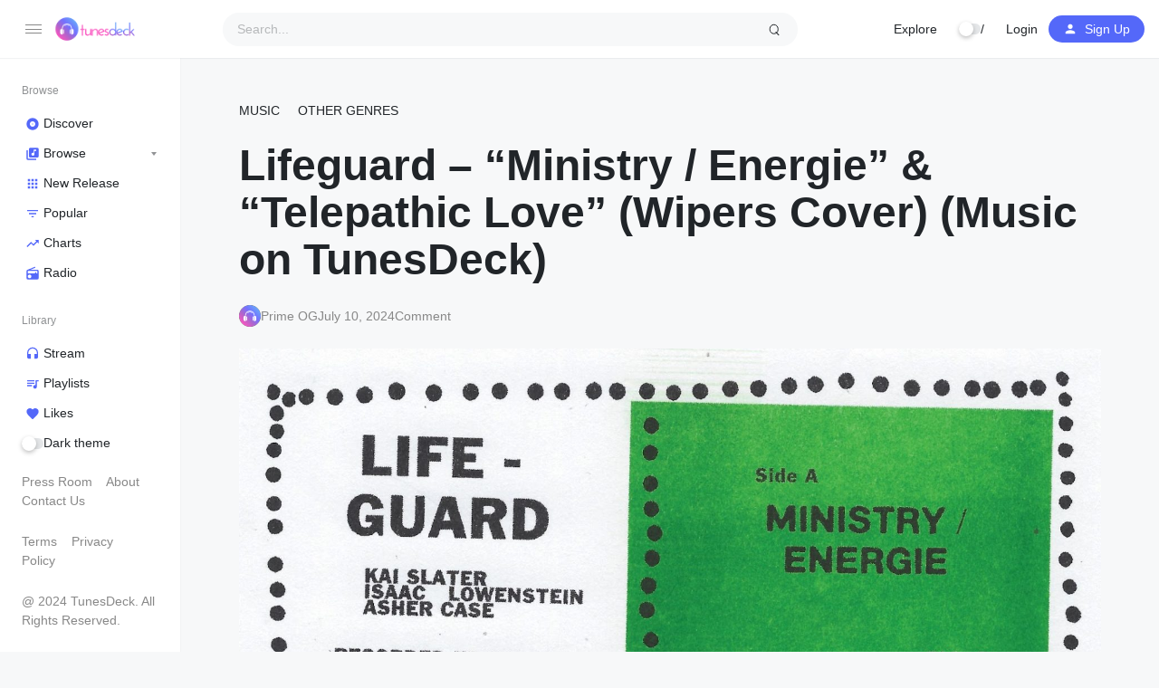

--- FILE ---
content_type: text/html; charset=UTF-8
request_url: https://www.tunesdeck.com/music/lifeguard-ministry-energie-telepathic-love-wipers-cover-music-on-tunesdeck/
body_size: 15868
content:
<!doctype html>
<html lang="en-US" class=" hide-site-title">
<head>
	<meta charset="UTF-8" />
	<meta name="viewport" content="width=device-width, initial-scale=1, maximum-scale=1, shrink-to-fit=no" />
	<link rel="profile" href="https://gmpg.org/xfn/11" />
	<meta name='robots' content='index, follow, max-image-preview:large, max-snippet:-1, max-video-preview:-1' />
	<style>img:is([sizes="auto" i], [sizes^="auto," i]) { contain-intrinsic-size: 3000px 1500px }</style>
	
<!-- Open Graph Meta Tags generated by MashShare 4.0.47 - https://mashshare.net -->
<meta property="og:type" content="article" /> 
<meta property="og:title" content="Lifeguard – &quot;Ministry / Energie&quot; & &quot;Telepathic Love&quot; (Wipers Cover) (Music on TunesDeck)" />
<meta property="og:description" content="New Single Release by Lifeguard                  Chicago-based trio Lifeguard has just released an exciting new single. The A-side, titled “Ministry / Energie,” is an original track," />
<meta property="og:image" content="https://www.tunesdeck.com/wp-content/uploads/2024/07/1720639319_Lifeguard-–-Ministry-Energie-Telepathic-Love-Wipers-Cover.jpg" />
<meta property="og:url" content="https://www.tunesdeck.com/music/lifeguard-ministry-energie-telepathic-love-wipers-cover-music-on-tunesdeck/" />
<meta property="og:site_name" content="TunesDeck" />
<meta property="article:publisher" content="https://facebook.com/tunesdeck" />
<meta property="article:published_time" content="2024-07-10T19:25:11+00:00" />
<meta property="article:modified_time" content="2024-07-10T19:25:11+00:00" />
<meta property="og:updated_time" content="2024-07-10T19:25:11+00:00" />
<!-- Open Graph Meta Tags generated by MashShare 4.0.47 - https://www.mashshare.net -->
<!-- Twitter Card generated by MashShare 4.0.47 - https://www.mashshare.net -->
<meta property="og:image:width" content="1600" />
<meta property="og:image:height" content="1600" />
<meta name="twitter:card" content="summary_large_image">
<meta name="twitter:title" content="Lifeguard – &quot;Ministry / Energie&quot; & &quot;Telepathic Love&quot; (Wipers Cover) (Music on TunesDeck)">
<meta name="twitter:description" content="New Single Release by Lifeguard                  Chicago-based trio Lifeguard has just released an exciting new single. The A-side, titled “Ministry / Energie,” is an original track,">
<meta name="twitter:image" content="https://www.tunesdeck.com/wp-content/uploads/2024/07/1720639319_Lifeguard-–-Ministry-Energie-Telepathic-Love-Wipers-Cover.jpg">
<meta name="twitter:site" content="@tunesdeck">
<!-- Twitter Card generated by MashShare 4.0.47 - https://www.mashshare.net -->


	<!-- This site is optimized with the Yoast SEO Premium plugin v22.7 (Yoast SEO v25.6) - https://yoast.com/wordpress/plugins/seo/ -->
	<title>Lifeguard – “Ministry / Energie” &amp; “Telepathic Love” (Wipers Cover) (Music on TunesDeck)</title>
	<link rel="canonical" href="https://www.tunesdeck.com/music/lifeguard-ministry-energie-telepathic-love-wipers-cover-music-on-tunesdeck/" />
	<meta property="og:locale" content="en_US" />
	<meta property="og:type" content="article" />
	<meta property="og:title" content="Lifeguard – “Ministry / Energie” &amp; “Telepathic Love” (Wipers Cover) (Music on TunesDeck)" />
	<meta property="og:description" content="New Single Release by Lifeguard Chicago-based trio Lifeguard has just released an exciting new single. The A-side, titled “Ministry /..." />
	<meta property="og:url" content="https://www.tunesdeck.com/music/lifeguard-ministry-energie-telepathic-love-wipers-cover-music-on-tunesdeck/" />
	<meta property="og:site_name" content="TunesDeck" />
	<meta property="article:publisher" content="https://facebook.com/tunesdeck" />
	<meta property="article:published_time" content="2024-07-10T19:25:11+00:00" />
	<meta property="og:image" content="https://www.tunesdeck.com/wp-content/uploads/2024/07/1720639319_Lifeguard-–-Ministry-Energie-Telepathic-Love-Wipers-Cover.jpg" />
	<meta property="og:image:width" content="1600" />
	<meta property="og:image:height" content="1600" />
	<meta property="og:image:type" content="image/jpeg" />
	<meta name="author" content="Prime OG" />
	<meta name="twitter:card" content="summary_large_image" />
	<meta name="twitter:creator" content="@tunesdeck" />
	<meta name="twitter:site" content="@tunesdeck" />
	<meta name="twitter:label1" content="Written by" />
	<meta name="twitter:data1" content="Prime OG" />
	<meta name="twitter:label2" content="Est. reading time" />
	<meta name="twitter:data2" content="1 minute" />
	<script type="application/ld+json" class="yoast-schema-graph">{"@context":"https://schema.org","@graph":[{"@type":"Article","@id":"https://www.tunesdeck.com/music/lifeguard-ministry-energie-telepathic-love-wipers-cover-music-on-tunesdeck/#article","isPartOf":{"@id":"https://www.tunesdeck.com/music/lifeguard-ministry-energie-telepathic-love-wipers-cover-music-on-tunesdeck/"},"author":{"name":"Prime OG","@id":"https://www.tunesdeck.com/#/schema/person/fac07d185eb56ceff41be61be860857c"},"headline":"Lifeguard – “Ministry / Energie” &amp; “Telepathic Love” (Wipers Cover) (Music on TunesDeck)","datePublished":"2024-07-10T19:25:11+00:00","mainEntityOfPage":{"@id":"https://www.tunesdeck.com/music/lifeguard-ministry-energie-telepathic-love-wipers-cover-music-on-tunesdeck/"},"wordCount":197,"commentCount":0,"publisher":{"@id":"https://www.tunesdeck.com/#organization"},"image":{"@id":"https://www.tunesdeck.com/music/lifeguard-ministry-energie-telepathic-love-wipers-cover-music-on-tunesdeck/#primaryimage"},"thumbnailUrl":"https://www.tunesdeck.com/wp-content/uploads/2024/07/1720639319_Lifeguard-–-Ministry-Energie-Telepathic-Love-Wipers-Cover.jpg","keywords":["Cover","Energie","Lifeguard","Love","Ministry","Music","Telepathic","TunesDeck","Wipers"],"articleSection":["Music","Other Genres"],"inLanguage":"en-US","potentialAction":[{"@type":"CommentAction","name":"Comment","target":["https://www.tunesdeck.com/music/lifeguard-ministry-energie-telepathic-love-wipers-cover-music-on-tunesdeck/#respond"]}]},{"@type":"WebPage","@id":"https://www.tunesdeck.com/music/lifeguard-ministry-energie-telepathic-love-wipers-cover-music-on-tunesdeck/","url":"https://www.tunesdeck.com/music/lifeguard-ministry-energie-telepathic-love-wipers-cover-music-on-tunesdeck/","name":"Lifeguard – “Ministry / Energie” &amp; “Telepathic Love” (Wipers Cover) (Music on TunesDeck)","isPartOf":{"@id":"https://www.tunesdeck.com/#website"},"primaryImageOfPage":{"@id":"https://www.tunesdeck.com/music/lifeguard-ministry-energie-telepathic-love-wipers-cover-music-on-tunesdeck/#primaryimage"},"image":{"@id":"https://www.tunesdeck.com/music/lifeguard-ministry-energie-telepathic-love-wipers-cover-music-on-tunesdeck/#primaryimage"},"thumbnailUrl":"https://www.tunesdeck.com/wp-content/uploads/2024/07/1720639319_Lifeguard-–-Ministry-Energie-Telepathic-Love-Wipers-Cover.jpg","datePublished":"2024-07-10T19:25:11+00:00","breadcrumb":{"@id":"https://www.tunesdeck.com/music/lifeguard-ministry-energie-telepathic-love-wipers-cover-music-on-tunesdeck/#breadcrumb"},"inLanguage":"en-US","potentialAction":[{"@type":"ReadAction","target":["https://www.tunesdeck.com/music/lifeguard-ministry-energie-telepathic-love-wipers-cover-music-on-tunesdeck/"]}]},{"@type":"ImageObject","inLanguage":"en-US","@id":"https://www.tunesdeck.com/music/lifeguard-ministry-energie-telepathic-love-wipers-cover-music-on-tunesdeck/#primaryimage","url":"https://www.tunesdeck.com/wp-content/uploads/2024/07/1720639319_Lifeguard-–-Ministry-Energie-Telepathic-Love-Wipers-Cover.jpg","contentUrl":"https://www.tunesdeck.com/wp-content/uploads/2024/07/1720639319_Lifeguard-–-Ministry-Energie-Telepathic-Love-Wipers-Cover.jpg","width":1600,"height":1600,"caption":"Lifeguard – “Ministry / Energie” & “Telepathic Love” (Wipers Cover)"},{"@type":"BreadcrumbList","@id":"https://www.tunesdeck.com/music/lifeguard-ministry-energie-telepathic-love-wipers-cover-music-on-tunesdeck/#breadcrumb","itemListElement":[{"@type":"ListItem","position":1,"name":"Home","item":"https://www.tunesdeck.com/"},{"@type":"ListItem","position":2,"name":"Blog","item":"https://www.tunesdeck.com/blog/"},{"@type":"ListItem","position":3,"name":"Lifeguard – “Ministry / Energie” &amp; “Telepathic Love” (Wipers Cover) (Music on TunesDeck)"}]},{"@type":"WebSite","@id":"https://www.tunesdeck.com/#website","url":"https://www.tunesdeck.com/","name":"TunesDeck","description":"Music for everyone","publisher":{"@id":"https://www.tunesdeck.com/#organization"},"potentialAction":[{"@type":"SearchAction","target":{"@type":"EntryPoint","urlTemplate":"https://www.tunesdeck.com/?s={search_term_string}"},"query-input":{"@type":"PropertyValueSpecification","valueRequired":true,"valueName":"search_term_string"}}],"inLanguage":"en-US"},{"@type":"Organization","@id":"https://www.tunesdeck.com/#organization","name":"TunesDeck","url":"https://www.tunesdeck.com/","logo":{"@type":"ImageObject","inLanguage":"en-US","@id":"https://www.tunesdeck.com/#/schema/logo/image/","url":"https://www.tunesdeck.com/wp-content/uploads/2024/06/rsz_tunesdecklogo.png","contentUrl":"https://www.tunesdeck.com/wp-content/uploads/2024/06/rsz_tunesdecklogo.png","width":448,"height":153,"caption":"TunesDeck"},"image":{"@id":"https://www.tunesdeck.com/#/schema/logo/image/"},"sameAs":["https://facebook.com/tunesdeck","https://x.com/tunesdeck","http://instagram.com/tunesdeck"],"description":"TunesDeck is your ultimate destination for the latest music, news, charts, music videos, and a dynamic platform for artists to share and distribute their musical creations. Founded in 2019 by Princewill Pius, TunesDeck is a vibrant hub designed to promote upcoming music artists and provide a stage where they can share their songs and videos with a global audience for free.","email":"info@tunesdeck.com","numberOfEmployees":{"@type":"QuantitativeValue","minValue":"11","maxValue":"50"},"publishingPrinciples":"https://www.tunesdeck.com/about/","ownershipFundingInfo":"https://www.tunesdeck.com/about/","actionableFeedbackPolicy":"https://www.tunesdeck.com/contact/"},{"@type":"Person","@id":"https://www.tunesdeck.com/#/schema/person/fac07d185eb56ceff41be61be860857c","name":"Prime OG","image":{"@type":"ImageObject","inLanguage":"en-US","@id":"https://www.tunesdeck.com/#/schema/person/image/","url":"https://secure.gravatar.com/avatar/3e5ec25f11388a6b28e3d94722826ea3e20ad8f0071f7c9767ea739c360486fd?s=96&d=mm&r=g","contentUrl":"https://secure.gravatar.com/avatar/3e5ec25f11388a6b28e3d94722826ea3e20ad8f0071f7c9767ea739c360486fd?s=96&d=mm&r=g","caption":"Prime OG"},"description":"Prime is a seasoned music lover and blogger for TunesDeck. His lifelong passion for music inspires his thoughtful reviews and articles. Whether it’s a new release or a classic track, Prime brings his love for music to everything he writes.","sameAs":["https://www.tunesdeck.com"],"url":"https://www.tunesdeck.com/user/primeog/"}]}</script>
	<!-- / Yoast SEO Premium plugin. -->


<link rel='dns-prefetch' href='//www.googletagmanager.com' />
<link rel='stylesheet' id='wp-block-library-css' href='https://www.tunesdeck.com/wp-includes/css/dist/block-library/style.min.css?ver=6.8.3' media='all' />
<style id='wp-block-library-theme-inline-css'>
.wp-block-audio :where(figcaption){color:#555;font-size:13px;text-align:center}.is-dark-theme .wp-block-audio :where(figcaption){color:#ffffffa6}.wp-block-audio{margin:0 0 1em}.wp-block-code{border:1px solid #ccc;border-radius:4px;font-family:Menlo,Consolas,monaco,monospace;padding:.8em 1em}.wp-block-embed :where(figcaption){color:#555;font-size:13px;text-align:center}.is-dark-theme .wp-block-embed :where(figcaption){color:#ffffffa6}.wp-block-embed{margin:0 0 1em}.blocks-gallery-caption{color:#555;font-size:13px;text-align:center}.is-dark-theme .blocks-gallery-caption{color:#ffffffa6}:root :where(.wp-block-image figcaption){color:#555;font-size:13px;text-align:center}.is-dark-theme :root :where(.wp-block-image figcaption){color:#ffffffa6}.wp-block-image{margin:0 0 1em}.wp-block-pullquote{border-bottom:4px solid;border-top:4px solid;color:currentColor;margin-bottom:1.75em}.wp-block-pullquote cite,.wp-block-pullquote footer,.wp-block-pullquote__citation{color:currentColor;font-size:.8125em;font-style:normal;text-transform:uppercase}.wp-block-quote{border-left:.25em solid;margin:0 0 1.75em;padding-left:1em}.wp-block-quote cite,.wp-block-quote footer{color:currentColor;font-size:.8125em;font-style:normal;position:relative}.wp-block-quote:where(.has-text-align-right){border-left:none;border-right:.25em solid;padding-left:0;padding-right:1em}.wp-block-quote:where(.has-text-align-center){border:none;padding-left:0}.wp-block-quote.is-large,.wp-block-quote.is-style-large,.wp-block-quote:where(.is-style-plain){border:none}.wp-block-search .wp-block-search__label{font-weight:700}.wp-block-search__button{border:1px solid #ccc;padding:.375em .625em}:where(.wp-block-group.has-background){padding:1.25em 2.375em}.wp-block-separator.has-css-opacity{opacity:.4}.wp-block-separator{border:none;border-bottom:2px solid;margin-left:auto;margin-right:auto}.wp-block-separator.has-alpha-channel-opacity{opacity:1}.wp-block-separator:not(.is-style-wide):not(.is-style-dots){width:100px}.wp-block-separator.has-background:not(.is-style-dots){border-bottom:none;height:1px}.wp-block-separator.has-background:not(.is-style-wide):not(.is-style-dots){height:2px}.wp-block-table{margin:0 0 1em}.wp-block-table td,.wp-block-table th{word-break:normal}.wp-block-table :where(figcaption){color:#555;font-size:13px;text-align:center}.is-dark-theme .wp-block-table :where(figcaption){color:#ffffffa6}.wp-block-video :where(figcaption){color:#555;font-size:13px;text-align:center}.is-dark-theme .wp-block-video :where(figcaption){color:#ffffffa6}.wp-block-video{margin:0 0 1em}:root :where(.wp-block-template-part.has-background){margin-bottom:0;margin-top:0;padding:1.25em 2.375em}
</style>
<style id='classic-theme-styles-inline-css'>
/*! This file is auto-generated */
.wp-block-button__link{color:#fff;background-color:#32373c;border-radius:9999px;box-shadow:none;text-decoration:none;padding:calc(.667em + 2px) calc(1.333em + 2px);font-size:1.125em}.wp-block-file__button{background:#32373c;color:#fff;text-decoration:none}
</style>
<style id='spacedmonkey-classic-menu-block-style-inline-css'>
.wp-classic-menu-block>.menu{list-style:none;margin:0;padding:0;text-align:left;width:100%}.wp-classic-menu-block>.menu ul{left:-999em;list-style:none;margin:0;padding:0;position:absolute}.wp-classic-menu-block>.menu li{display:inline-block;padding-right:var(--wp--style--block-gap,2em);position:relative;text-align:left}.wp-classic-menu-block>.menu li:hover>ul{left:auto}.wp-classic-menu-block>.menu li li{display:block}.wp-classic-menu-block>.menu li li:hover>ul{left:100%;top:0}

</style>
<link rel='stylesheet' id='loop-block-style-css' href='https://www.tunesdeck.com/wp-content/plugins/loop-block/build/style.min.css?ver=11.3' media='all' />
<link rel='stylesheet' id='mashsb-styles-css' href='https://www.tunesdeck.com/wp-content/plugins/mashsharer/assets/css/mashsb.min.css?ver=4.0.47' media='all' />
<style id='mashsb-styles-inline-css'>
.mashsb-count {color:#cccccc;}@media only screen and (min-width:568px){.mashsb-buttons a {min-width: 177px;}}
</style>
<link rel='stylesheet' id='play-block-style-css' href='https://www.tunesdeck.com/wp-content/plugins/play-block/build/style.min.css?ver=11.3' media='all' />
<link rel='stylesheet' id='ffl-style-css' href='https://www.tunesdeck.com/wp-content/themes/waveme/style.css?ver=1.0' media='all' />
<style id='ffl-style-inline-css'>
:root{ --color-primary: #5468f9; }
</style>
<link rel='stylesheet' id='ffl-custom-style-css' href='https://www.tunesdeck.com/wp-content/themes/waveme/theme/theme.css?ver=1.0' media='all' />
<script src="https://www.tunesdeck.com/wp-includes/js/jquery/jquery.min.js?ver=3.7.1" id="jquery-core-js"></script>
<script src="https://www.tunesdeck.com/wp-includes/js/jquery/jquery-migrate.min.js?ver=3.4.1" id="jquery-migrate-js"></script>
<script id="mashsb-js-extra">
var mashsb = {"shares":"195","round_shares":"1","animate_shares":"1","dynamic_buttons":"0","share_url":"https:\/\/www.tunesdeck.com\/music\/lifeguard-ministry-energie-telepathic-love-wipers-cover-music-on-tunesdeck\/","title":"Lifeguard+%E2%80%93+%E2%80%9CMinistry+%2F+Energie%E2%80%9D+%26+%E2%80%9CTelepathic+Love%E2%80%9D+%28Wipers+Cover%29+%28Music+on+TunesDeck%29","image":"https:\/\/www.tunesdeck.com\/wp-content\/uploads\/2024\/07\/1720639319_Lifeguard-\u2013-Ministry-Energie-Telepathic-Love-Wipers-Cover.jpg","desc":"New Single Release by Lifeguard\r\n\r\n\r\n    \r\n      Chicago-based trio Lifeguard has just released an exciting new single. The A-side, titled \u201cMinistry \/ Energie,\u201d is an original track, \u2026","hashtag":"@tunesdeck","subscribe":"content","subscribe_url":"https:\/\/www.tunesdeck.com\/subscribe","activestatus":"1","singular":"1","twitter_popup":"1","refresh":"0","nonce":"49f10ef398","postid":"9539","servertime":"1762109881","ajaxurl":"https:\/\/www.tunesdeck.com\/wp-admin\/admin-ajax.php"};
</script>
<script src="https://www.tunesdeck.com/wp-content/plugins/mashsharer/assets/js/mashsb.min.js?ver=4.0.47" id="mashsb-js"></script>
<script id="zxcvbn-async-js-extra">
var _zxcvbnSettings = {"src":"https:\/\/www.tunesdeck.com\/wp-includes\/js\/zxcvbn.min.js"};
</script>
<script src="https://www.tunesdeck.com/wp-includes/js/zxcvbn-async.min.js?ver=1.0" id="zxcvbn-async-js"></script>

<!-- Google tag (gtag.js) snippet added by Site Kit -->
<!-- Google Analytics snippet added by Site Kit -->
<script src="https://www.googletagmanager.com/gtag/js?id=GT-PJ723KD4" id="google_gtagjs-js" async></script>
<script id="google_gtagjs-js-after">
window.dataLayer = window.dataLayer || [];function gtag(){dataLayer.push(arguments);}
gtag("set","linker",{"domains":["www.tunesdeck.com"]});
gtag("js", new Date());
gtag("set", "developer_id.dZTNiMT", true);
gtag("config", "GT-PJ723KD4");
</script>
<meta name="generator" content="Site Kit by Google 1.158.0" />		<script>
			document.documentElement.className = document.documentElement.className.replace('no-js', 'js');
		</script>
				<style>
			.no-js img.lazyload {
				display: none;
			}

			figure.wp-block-image img.lazyloading {
				min-width: 150px;
			}

						.lazyload, .lazyloading {
				opacity: 0;
			}

			.lazyloaded {
				opacity: 1;
				transition: opacity 400ms;
				transition-delay: 0ms;
			}

					</style>
		<link rel="icon" href="https://www.tunesdeck.com/wp-content/uploads/2024/06/cropped-TunesDeck-Favicon-32x32.png" sizes="32x32" />
<link rel="icon" href="https://www.tunesdeck.com/wp-content/uploads/2024/06/cropped-TunesDeck-Favicon-192x192.png" sizes="192x192" />
<link rel="apple-touch-icon" href="https://www.tunesdeck.com/wp-content/uploads/2024/06/cropped-TunesDeck-Favicon-180x180.png" />
<meta name="msapplication-TileImage" content="https://www.tunesdeck.com/wp-content/uploads/2024/06/cropped-TunesDeck-Favicon-270x270.png" />
</head>

<body class="wp-singular post-template-default single single-post postid-9539 single-format-standard wp-custom-logo wp-embed-responsive wp-theme-waveme featured-image  primary-menu-has-icon">
		<input type="checkbox" id="menu-state" >
	<input type="checkbox" id="search-state">
	<header id="header" class="site-header">
		<!-- <div class="site-headbar">
	<p>Mock header, user can add custom html here</p>
</div> -->
<div class="header-container">
	<div class="site-navbar">
		<div class="site-brand">
		<label for="menu-state" class="menu-toggle"><i class="icon-nav"></i></label>
				<div class="site-logo"><a href="https://www.tunesdeck.com/" class="custom-logo-link" rel="home"><img width="448" height="153" src="https://www.tunesdeck.com/wp-content/uploads/2024/06/rsz_tunesdecklogo.png" class="custom-logo" alt="TunesDeck Logo" decoding="async" fetchpriority="high" srcset="https://www.tunesdeck.com/wp-content/uploads/2024/06/rsz_tunesdecklogo.png 448w, https://www.tunesdeck.com/wp-content/uploads/2024/06/rsz_tunesdecklogo-300x102.png 300w" sizes="(max-width: 448px) 100vw, 448px" /></a></div>
								<p class="site-title"><a href="https://www.tunesdeck.com/" rel="home">TunesDeck</a></p>
			</div>
		<div class="flex"></div>
		<form class="search-form" method="get" action="https://www.tunesdeck.com">
			<input type="search" placeholder="Search..." value="" name="s" data-toggle="dropdown" autocomplete="off" autocorrect="off" autocapitalize="off" spellcheck="false">
			<label for="search-state" id="icon-search">
				<i class="icon-search"><i></i></i>
			</label>
			<div class="dropdown-menu"></div>
		</form>
		<div class="flex"></div>
					<nav id="secondary-menu" class="secondary-menu">
				<label id="icon-nav"> ⋯ </label>
				<div class="menu-secondary-container"><ul id="menu-secondary" class="nav"><li id="menu-item-6232" class="no-toggle menu-mega menu-mega-3 menu-item menu-item-type-custom menu-item-object-custom menu-item-has-children menu-item-6232"><a href="#">Explore</a>
<ul class="sub-menu">
	<li id="menu-item-6467" class="menu-item menu-item-type-taxonomy menu-item-object-category current-post-ancestor current-menu-parent current-post-parent menu-item-has-children menu-item-6467"><a href="https://www.tunesdeck.com/music/">New Music</a>
	<ul class="sub-menu">
		<li id="menu-item-6468" class="menu-item menu-item-type-taxonomy menu-item-object-category menu-item-6468"><a href="https://www.tunesdeck.com/music/afrobeats/">Afrobeats</a></li>
		<li id="menu-item-6469" class="menu-item menu-item-type-taxonomy menu-item-object-category menu-item-6469"><a href="https://www.tunesdeck.com/music/amapiano/">Amapiano</a></li>
		<li id="menu-item-6471" class="menu-item menu-item-type-taxonomy menu-item-object-category current-post-ancestor current-menu-parent current-post-parent menu-item-6471"><a href="https://www.tunesdeck.com/music/other-genres/">Other Genres</a></li>
		<li id="menu-item-6470" class="menu-item menu-item-type-taxonomy menu-item-object-category menu-item-6470"><a href="https://www.tunesdeck.com/music/lyrics/">Lyrics</a></li>
	</ul>
</li>
	<li id="menu-item-6466" class="menu-item menu-item-type-taxonomy menu-item-object-category menu-item-has-children menu-item-6466"><a href="https://www.tunesdeck.com/exclusive/">Exclusive</a>
	<ul class="sub-menu">
		<li id="menu-item-6472" class="menu-item menu-item-type-taxonomy menu-item-object-category menu-item-6472"><a href="https://www.tunesdeck.com/music/playlists/">Playlists</a></li>
		<li id="menu-item-6475" class="menu-item menu-item-type-taxonomy menu-item-object-category menu-item-6475"><a href="https://www.tunesdeck.com/video/">Videos</a></li>
		<li id="menu-item-6474" class="menu-item menu-item-type-taxonomy menu-item-object-category menu-item-6474"><a href="https://www.tunesdeck.com/press/">Press Release</a></li>
		<li id="menu-item-6473" class="menu-item menu-item-type-taxonomy menu-item-object-category menu-item-6473"><a href="https://www.tunesdeck.com/news/">News</a></li>
	</ul>
</li>
	<li id="menu-item-6478" class="menu-item menu-item-type-post_type menu-item-object-page menu-item-has-children menu-item-6478"><a href="https://www.tunesdeck.com/browse/">Upcoming Artists</a>
	<ul class="sub-menu">
		<li id="menu-item-6479" class="menu-item menu-item-type-post_type menu-item-object-page menu-item-6479"><a href="https://www.tunesdeck.com/browse/new-release/">New Release</a></li>
		<li id="menu-item-6480" class="menu-item menu-item-type-post_type menu-item-object-page menu-item-6480"><a href="https://www.tunesdeck.com/browse/popular/">Popular</a></li>
		<li id="menu-item-6481" class="menu-item menu-item-type-post_type menu-item-object-page menu-item-6481"><a href="https://www.tunesdeck.com/browse/podcasts/">Podcasts</a></li>
		<li id="menu-item-6482" class="menu-item menu-item-type-post_type menu-item-object-page menu-item-6482"><a href="https://www.tunesdeck.com/charts/">Charts</a></li>
	</ul>
</li>
</ul>
</li>
<li id="menu-item-6477" class="menu-item menu-item-type-custom menu-item-object-custom menu-has-icon menu-item-6477"><a href="#theme"><div class="theme-switch"><i></i><span>/</span></div></a></li>
</ul></div>			</nav>
		
					<nav class="menu-before-login">
				<div class="menu-before-login-container"><ul id="menu-before-login" class="nav"><li id="menu-item-6248" class="menu-item menu-item-type-post_type menu-item-object-page menu-item-6248"><a href="https://www.tunesdeck.com/login/">Login</a></li>
<li id="menu-item-6249" class="icon-user btn-link menu-item menu-item-type-post_type menu-item-object-page menu-has-icon menu-item-6249"><a href="https://www.tunesdeck.com/login/?action=register"><svg xmlns="http://www.w3.org/2000/svg" width="16" height="16" stroke-width="2" stroke-linecap="round" stroke-linejoin="round" aria-hidden="true" role="img" focusable="false" class="svg-icon" viewBox="0 0 24 24" fill="currentColor"><path d="M0 0h24v24H0z" fill="none"/><path d="M12 12c2.21 0 4-1.79 4-4s-1.79-4-4-4-4 1.79-4 4 1.79 4 4 4zm0 2c-2.67 0-8 1.34-8 4v2h16v-2c0-2.66-5.33-4-8-4z"/></svg><span>Sign Up</span></a></li>
</ul></div>			</nav>
					</div>
</div>
	</header>
	
	<aside id="aside" class="site-sidebar">
		<div class="site-brand">
		<label for="menu-state" class="menu-toggle"><i class="icon-nav"></i></label>
				<div class="site-logo"><a href="https://www.tunesdeck.com/" class="custom-logo-link" rel="home"><img width="448" height="153" data-src="https://www.tunesdeck.com/wp-content/uploads/2024/06/rsz_tunesdecklogo.png" class="custom-logo lazyload" alt="TunesDeck Logo" decoding="async" data-srcset="https://www.tunesdeck.com/wp-content/uploads/2024/06/rsz_tunesdecklogo.png 448w, https://www.tunesdeck.com/wp-content/uploads/2024/06/rsz_tunesdecklogo-300x102.png 300w" data-sizes="(max-width: 448px) 100vw, 448px" src="[data-uri]" style="--smush-placeholder-width: 448px; --smush-placeholder-aspect-ratio: 448/153;" /><noscript><img width="448" height="153" src="https://www.tunesdeck.com/wp-content/uploads/2024/06/rsz_tunesdecklogo.png" class="custom-logo" alt="TunesDeck Logo" decoding="async" srcset="https://www.tunesdeck.com/wp-content/uploads/2024/06/rsz_tunesdecklogo.png 448w, https://www.tunesdeck.com/wp-content/uploads/2024/06/rsz_tunesdecklogo-300x102.png 300w" sizes="(max-width: 448px) 100vw, 448px" /></noscript></a></div>
								<p class="site-title"><a href="https://www.tunesdeck.com/" rel="home">TunesDeck</a></p>
			</div>
				<nav id="primary-menu" class="primary-menu">
			<div class="menu-browse-container"><ul id="menu-browse" class="nav"><li id="menu-item-6241" class="menu-header menu-item menu-item-type-custom menu-item-object-custom menu-item-6241"><a href="#">Browse</a></li>
<li id="menu-item-6246" class="icon-disc menu-item menu-item-type-post_type menu-item-object-page menu-has-icon menu-item-6246"><a href="https://www.tunesdeck.com/discover/"><svg xmlns="http://www.w3.org/2000/svg" width="16" height="16" stroke-width="2" stroke-linecap="round" stroke-linejoin="round" aria-hidden="true" role="img" focusable="false" class="svg-icon" viewBox="0 0 24 24" fill="currentColor"><path d="M12 2C6.48 2 2 6.48 2 12s4.48 10 10 10 10-4.48 10-10S17.52 2 12 2zm0 14.5c-2.49 0-4.5-2.01-4.5-4.5S9.51 7.5 12 7.5s4.5 2.01 4.5 4.5-2.01 4.5-4.5 4.5zm0-5.5c-.55 0-1 .45-1 1s.45 1 1 1 1-.45 1-1-.45-1-1-1z"/></svg><span>Discover</span></a></li>
<li id="menu-item-6247" class="icon-music menu-item menu-item-type-post_type menu-item-object-page menu-item-has-children menu-has-icon menu-item-6247"><a href="https://www.tunesdeck.com/browse/"><svg xmlns="http://www.w3.org/2000/svg" width="16" height="16" stroke-width="2" stroke-linecap="round" stroke-linejoin="round" aria-hidden="true" role="img" focusable="false" class="svg-icon" viewBox="0 0 24 24" fill="currentColor"><path d="M20 2H8c-1.1 0-2 .9-2 2v12c0 1.1.9 2 2 2h12c1.1 0 2-.9 2-2V4c0-1.1-.9-2-2-2zm-2 5h-3v5.5a2.5 2.5 0 0 1-5 0 2.5 2.5 0 0 1 2.5-2.5c.57 0 1.08.19 1.5.51V5h4v2zM4 6H2v14c0 1.1.9 2 2 2h14v-2H4V6z"/></svg><span>Browse</span></a>
<ul class="sub-menu">
	<li id="menu-item-6251" class="menu-item menu-item-type-post_type menu-item-object-page menu-item-6251"><a href="https://www.tunesdeck.com/browse/audio/">Music</a></li>
	<li id="menu-item-7180" class="menu-item menu-item-type-taxonomy menu-item-object-category menu-item-7180"><a href="https://www.tunesdeck.com/video/">Video</a></li>
	<li id="menu-item-6250" class="menu-item menu-item-type-post_type menu-item-object-page menu-item-6250"><a href="https://www.tunesdeck.com/browse/podcasts/">Podcasts</a></li>
	<li id="menu-item-6273" class="menu-item menu-item-type-post_type menu-item-object-page menu-item-has-children menu-item-6273"><a href="https://www.tunesdeck.com/browse/genre/">Genre</a>
	<ul class="sub-menu">
		<li id="menu-item-7177" class="menu-item menu-item-type-taxonomy menu-item-object-category menu-item-7177"><a href="https://www.tunesdeck.com/music/afrobeats/">Afrobeats</a></li>
		<li id="menu-item-7175" class="menu-item menu-item-type-taxonomy menu-item-object-category current-post-ancestor current-menu-parent current-post-parent menu-item-7175"><a href="https://www.tunesdeck.com/music/other-genres/">Hip Hop</a></li>
	</ul>
</li>
	<li id="menu-item-7176" class="menu-item menu-item-type-taxonomy menu-item-object-category menu-item-7176"><a href="https://www.tunesdeck.com/music/lyrics/">Lyrics</a></li>
	<li id="menu-item-7179" class="menu-item menu-item-type-taxonomy menu-item-object-category menu-item-7179"><a href="https://www.tunesdeck.com/exclusive/">Exclusive Reviews</a></li>
	<li id="menu-item-7178" class="menu-item menu-item-type-taxonomy menu-item-object-category menu-item-7178"><a href="https://www.tunesdeck.com/news/">News</a></li>
</ul>
</li>
<li id="menu-item-6244" class="icon-grid menu-item menu-item-type-post_type menu-item-object-page menu-has-icon menu-item-6244"><a href="https://www.tunesdeck.com/browse/new-release/"><svg xmlns="http://www.w3.org/2000/svg" width="16" height="16" stroke-width="2" stroke-linecap="round" stroke-linejoin="round" aria-hidden="true" role="img" focusable="false" class="svg-icon" viewBox="0 0 24 24" fill="currentColor"><path d="M4 8h4V4H4v4zm6 12h4v-4h-4v4zm-6 0h4v-4H4v4zm0-6h4v-4H4v4zm6 0h4v-4h-4v4zm6-10v4h4V4h-4zm-6 4h4V4h-4v4zm6 6h4v-4h-4v4zm0 6h4v-4h-4v4z"/></svg><span>New Release</span></a></li>
<li id="menu-item-6252" class="icon-filter-list hide-menu-folded menu-item menu-item-type-post_type menu-item-object-page menu-has-icon menu-item-6252"><a href="https://www.tunesdeck.com/browse/popular/"><svg xmlns="http://www.w3.org/2000/svg" width="16" height="16" stroke-width="2" stroke-linecap="round" stroke-linejoin="round" aria-hidden="true" role="img" focusable="false" class="svg-icon" viewBox="0 0 24 24" fill="currentColor"><path d="M10 18h4v-2h-4v2zM3 6v2h18V6H3zm3 7h12v-2H6v2z"/></svg><span>Popular</span></a></li>
<li id="menu-item-6245" class="icon-trending-up menu-item menu-item-type-post_type menu-item-object-page menu-has-icon menu-item-6245"><a href="https://www.tunesdeck.com/charts/"><svg xmlns="http://www.w3.org/2000/svg" width="16" height="16" stroke-width="2" stroke-linecap="round" stroke-linejoin="round" aria-hidden="true" role="img" focusable="false" class="svg-icon" viewBox="0 0 24 24" fill="currentColor"><path d="M16 6l2.29 2.29-4.88 4.88-4-4L2 16.59 3.41 18l6-6 4 4 6.3-6.29L22 12V6z"/></svg><span>Charts</span></a></li>
<li id="menu-item-6272" class="icon-radio menu-item menu-item-type-post_type menu-item-object-page menu-has-icon menu-item-6272"><a href="https://www.tunesdeck.com/browse/radio/"><svg xmlns="http://www.w3.org/2000/svg" width="16" height="16" stroke-width="2" stroke-linecap="round" stroke-linejoin="round" aria-hidden="true" role="img" focusable="false" class="svg-icon" viewBox="0 0 24 24" fill="currentColor"><path d="M3.24 6.15C2.51 6.43 2 7.17 2 8v12a2 2 0 0 0 2 2h16a2 2 0 0 0 2-2V8c0-1.11-.89-2-2-2H8.3l8.26-3.34L15.88 1 3.24 6.15zM7 20c-1.66 0-3-1.34-3-3s1.34-3 3-3 3 1.34 3 3-1.34 3-3 3zm13-8h-2v-2h-2v2H4V8h16v4z"/></svg><span>Radio</span></a></li>
<li id="menu-item-6228" class="menu-header menu-item menu-item-type-custom menu-item-object-custom menu-item-6228"><a href="#">Library</a></li>
<li id="menu-item-6220" class="icon-headphones menu-item menu-item-type-custom menu-item-object-custom menu-has-icon menu-item-6220"><a href="https://www.tunesdeck.com/login/"><svg xmlns="http://www.w3.org/2000/svg" width="16" height="16" stroke-width="2" stroke-linecap="round" stroke-linejoin="round" aria-hidden="true" role="img" focusable="false" class="svg-icon" viewBox="0 0 24 24" fill="currentColor"><path d="M12 1a9 9 0 0 0-9 9v7c0 1.66 1.34 3 3 3h3v-8H5v-2c0-3.87 3.13-7 7-7s7 3.13 7 7v2h-4v8h3c1.66 0 3-1.34 3-3v-7a9 9 0 0 0-9-9z"/></svg><span>Stream</span></a></li>
<li id="menu-item-6226" class="icon-playlist-audio menu-item menu-item-type-custom menu-item-object-custom menu-has-icon menu-item-6226"><a href="https://www.tunesdeck.com/login/"><svg xmlns="http://www.w3.org/2000/svg" width="16" height="16" stroke-width="2" stroke-linecap="round" stroke-linejoin="round" aria-hidden="true" role="img" focusable="false" class="svg-icon" viewBox="0 0 24 24" fill="currentColor"><path d="M15 6H3v2h12V6zm0 4H3v2h12v-2zM3 16h8v-2H3v2zM17 6v8.18c-.31-.11-.65-.18-1-.18-1.66 0-3 1.34-3 3s1.34 3 3 3 3-1.34 3-3V8h3V6h-5z"/></svg><span>Playlists</span></a></li>
<li id="menu-item-6227" class="icon-favorite menu-item menu-item-type-custom menu-item-object-custom menu-has-icon menu-item-6227"><a href="https://www.tunesdeck.com/login/"><svg xmlns="http://www.w3.org/2000/svg" width="16" height="16" stroke-width="2" stroke-linecap="round" stroke-linejoin="round" aria-hidden="true" role="img" focusable="false" class="svg-icon" viewBox="0 0 24 24" fill="currentColor"><path d="M12 21.35l-1.45-1.32C5.4 15.36 2 12.28 2 8.5 2 5.42 4.42 3 7.5 3c1.74 0 3.41.81 4.5 2.09C13.09 3.81 14.76 3 16.5 3 19.58 3 22 5.42 22 8.5c0 3.78-3.4 6.86-8.55 11.54L12 21.35z"/></svg><span>Likes</span></a></li>
<li id="menu-item-6230" class="menu-item menu-item-type-custom menu-item-object-custom menu-has-icon menu-item-6230"><a href="#theme"><div class="theme-switch"><i></i><span>Dark theme</span></div></a></li>
</ul></div>		</nav>
		<span class="flex"></span>
		
<footer id="side-footer" class="site-sidebar-footer">
<p><a href="https://www.tunesdeck.com/blog/" data-type="page" data-id="13">Press Room</a> <a href="https://www.tunesdeck.com/about/" data-type="page" data-id="1024">About</a> <a href="https://www.tunesdeck.com/contact/" data-type="page" data-id="6181">Contact Us</a></p>



<p><a href="https://www.tunesdeck.com/terms/" data-type="page" data-id="6182">Terms</a> <a href="https://www.tunesdeck.com/privacy-policy/" data-type="page" data-id="9">Privacy Policy</a></p>



<p class="has-text-color has-small-font-size" style="color:#888888">@ 2024 TunesDeck. All Rights Reserved.</p>



<div style="height:40px" aria-hidden="true" class="wp-block-spacer"></div>



<p></p>
</footer>
	</aside>
	<div class="backdrop"><i></i><i></i><i></i></div>
	<div id="content" class="site-content">

	<div id="primary" class="content-area">
		<main id="main" class="site-main">

			
<article id="post-9539" class="post-9539 post type-post status-publish format-standard has-post-thumbnail hentry category-music category-other-genres tag-cover tag-energie tag-lifeguard tag-love tag-ministry tag-music tag-telepathic tag-tunesdeck tag-wipers entry ">
	<header class="entry-header">
		<span class="cat-links"><a href="https://www.tunesdeck.com/music/" rel="category tag">Music</a> <a href="https://www.tunesdeck.com/music/other-genres/" rel="category tag">Other Genres</a></span><h1 class="entry-title">Lifeguard – “Ministry / Energie” &amp; “Telepathic Love” (Wipers Cover) (Music on TunesDeck)</h1><div class="entry-meta"><a class="byline" href="https://www.tunesdeck.com/user/primeog/"><img alt='Prime OG' data-src='https://www.tunesdeck.com/wp-content/uploads/2024/06/Prime-OG_avatar-96x96.png' class='avatar avatar-48 photo lazyload' height='48' width='48' src='[data-uri]' style='--smush-placeholder-width: 48px; --smush-placeholder-aspect-ratio: 48/48;' /><noscript><img alt='Prime OG' src='https://www.tunesdeck.com/wp-content/uploads/2024/06/Prime-OG_avatar-96x96.png' class='avatar avatar-48 photo' height='48' width='48'   /></noscript><span class="author-name">  Prime OG</span></a><span class="posted-on"><a href="https://www.tunesdeck.com/music/lifeguard-ministry-energie-telepathic-love-wipers-cover-music-on-tunesdeck/" rel="bookmark"><time class="entry-date published updated" datetime="2024-07-10T19:25:11+00:00">July 10, 2024</time></a></span><span class="comments-link"><a href="https://www.tunesdeck.com/music/lifeguard-ministry-energie-telepathic-love-wipers-cover-music-on-tunesdeck/#respond">Comment</a></span></div>	</header>

	
			<figure class="post-thumbnail featured-image">
				<img width="1600" height="1600" data-src="https://www.tunesdeck.com/wp-content/smush-webp/2024/07/1720639319_Lifeguard-–-Ministry-Energie-Telepathic-Love-Wipers-Cover.jpg.webp" class="attachment-full size-full wp-post-image lazyload" alt="Lifeguard – “Ministry / Energie” &amp; “Telepathic Love” (Wipers Cover)" decoding="async" data-srcset="https://www.tunesdeck.com/wp-content/smush-webp/2024/07/1720639319_Lifeguard-–-Ministry-Energie-Telepathic-Love-Wipers-Cover.jpg.webp 1600w, https://www.tunesdeck.com/wp-content/smush-webp/2024/07/1720639319_Lifeguard-–-Ministry-Energie-Telepathic-Love-Wipers-Cover-300x300.jpg.webp 300w, https://www.tunesdeck.com/wp-content/smush-webp/2024/07/1720639319_Lifeguard-–-Ministry-Energie-Telepathic-Love-Wipers-Cover-1024x1024.jpg.webp 1024w, https://www.tunesdeck.com/wp-content/smush-webp/2024/07/1720639319_Lifeguard-–-Ministry-Energie-Telepathic-Love-Wipers-Cover-150x150.jpg.webp 150w, https://www.tunesdeck.com/wp-content/smush-webp/2024/07/1720639319_Lifeguard-–-Ministry-Energie-Telepathic-Love-Wipers-Cover-768x768.jpg.webp 768w, https://www.tunesdeck.com/wp-content/smush-webp/2024/07/1720639319_Lifeguard-–-Ministry-Energie-Telepathic-Love-Wipers-Cover-1536x1536.jpg.webp 1536w" data-sizes="(max-width: 1600px) 100vw, 1600px" src="[data-uri]" style="--smush-placeholder-width: 1600px; --smush-placeholder-aspect-ratio: 1600/1600;" /><noscript><img width="1600" height="1600" src="https://www.tunesdeck.com/wp-content/uploads/2024/07/1720639319_Lifeguard-–-Ministry-Energie-Telepathic-Love-Wipers-Cover.jpg" class="attachment-full size-full wp-post-image" alt="Lifeguard – “Ministry / Energie” &amp; “Telepathic Love” (Wipers Cover)" decoding="async" srcset="https://www.tunesdeck.com/wp-content/uploads/2024/07/1720639319_Lifeguard-–-Ministry-Energie-Telepathic-Love-Wipers-Cover.jpg 1600w, https://www.tunesdeck.com/wp-content/uploads/2024/07/1720639319_Lifeguard-–-Ministry-Energie-Telepathic-Love-Wipers-Cover-300x300.jpg 300w, https://www.tunesdeck.com/wp-content/uploads/2024/07/1720639319_Lifeguard-–-Ministry-Energie-Telepathic-Love-Wipers-Cover-1024x1024.jpg 1024w, https://www.tunesdeck.com/wp-content/uploads/2024/07/1720639319_Lifeguard-–-Ministry-Energie-Telepathic-Love-Wipers-Cover-150x150.jpg 150w, https://www.tunesdeck.com/wp-content/uploads/2024/07/1720639319_Lifeguard-–-Ministry-Energie-Telepathic-Love-Wipers-Cover-768x768.jpg 768w, https://www.tunesdeck.com/wp-content/uploads/2024/07/1720639319_Lifeguard-–-Ministry-Energie-Telepathic-Love-Wipers-Cover-1536x1536.jpg 1536w" sizes="(max-width: 1600px) 100vw, 1600px" /></noscript>			</figure><!-- .post-thumbnail -->

			
	<div class="entry-content">
		<aside class="mashsb-container mashsb-main "><div class="mashsb-box"><div class="mashsb-count mash-medium" style="float:left"><div class="counts mashsbcount">195</div><span class="mashsb-sharetext">SHARES</span></div><div class="mashsb-buttons"><a class="mashicon-facebook mash-medium mash-center mashsb-noshadow" href="https://www.facebook.com/sharer.php?u=https%3A%2F%2Fwww.tunesdeck.com%2Fmusic%2Flifeguard-ministry-energie-telepathic-love-wipers-cover-music-on-tunesdeck%2F" target="_top" rel="nofollow"><span class="icon"></span><span class="text">Share</span></a><a class="mashicon-twitter mash-medium mash-center mashsb-noshadow" href="https://twitter.com/intent/tweet?text=Lifeguard%20%E2%80%93%20%22Ministry%20%2F%20Energie%22%20%26%20%22Telepathic%20Love%22%20%28Wipers%20Cover%29%20%28Music%20on%20TunesDeck%29&amp;url=https://www.tunesdeck.com/music/lifeguard-ministry-energie-telepathic-love-wipers-cover-music-on-tunesdeck/&amp;via=tunesdeck" target="_top" rel="nofollow"><span class="icon"></span><span class="text">Tweet</span></a><div class="onoffswitch2 mash-medium mashsb-noshadow" style="display:none"></div></div>
            </div>
                <div style="clear:both"></div><div class="mashsb-toggle-container"></div></aside>
            <!-- Share buttons by mashshare.net - Version: 4.0.47--><br />
<h2>New Single Release by Lifeguard</h2>
<p><img decoding="async" class="image-w-block lazyload" data-src="https://www.tunesdeck.com/wp-content/uploads/2024/07/Lifeguard-–-Ministry-Energie-Telepathic-Love-Wipers-Cover.jpg" src="[data-uri]" style="--smush-placeholder-width: 1000px; --smush-placeholder-aspect-ratio: 1000/1000;"><noscript><img decoding="async" class="image-w-block" src="https://www.tunesdeck.com/wp-content/uploads/2024/07/Lifeguard-–-Ministry-Energie-Telepathic-Love-Wipers-Cover.jpg"></noscript></p>
<div class="text-block module-wrapper">
<div class="text-block__inner">
<p>Chicago-based trio Lifeguard has just released an exciting new single. The A-side, titled “Ministry / Energie,” is an original track, while the B-side features Lifeguard&#8217;s rendition of the Wipers’ song “Telepathic Love.” Produced in LA with No Age’s Randy Randall, both songs skillfully showcase Lifeguard’s blend of dynamic energy, edgy rhythm, and post-punk melodies. Check out the tracks below and also see Lifeguard’s upcoming tour dates, some of which will be alongside Font, our newest Band To Watch.</p>
<div class="blogstyle__iframe is-video">
<div class="oembed"><iframe title="Lifeguard- &quot;Ministry / Energie&quot; (Official Audio)" width="500" height="281" data-src="https://www.youtube.com/embed/n6j2xl33zew?feature=oembed" frameborder="0" allow="accelerometer; autoplay; clipboard-write; encrypted-media; gyroscope; picture-in-picture; web-share" referrerpolicy="strict-origin-when-cross-origin" allowfullscreen src="[data-uri]" class="lazyload" data-load-mode="1"></iframe></div>
</div>
<div class="blogstyle__iframe is-video">
<div class="oembed"><iframe loading="lazy" title="Lifeguard- &quot;Telepathic Love&quot; (Official Audio)" width="500" height="281" data-src="https://www.youtube.com/embed/mTl3_RNLPBY?feature=oembed" frameborder="0" allow="accelerometer; autoplay; clipboard-write; encrypted-media; gyroscope; picture-in-picture; web-share" referrerpolicy="strict-origin-when-cross-origin" allowfullscreen src="[data-uri]" class="lazyload" data-load-mode="1"></iframe></div>
</div>
<p>TOUR DATES:<br />
07/10 – Detroit, MI @ Pike Room %<br />
07/11 – Toronto, ON @ Velvet Underground %<br />
07/12 – Montreal, QC @ Cabaret Foufounes % *<br />
07/13 – Somerville, MA @ Warehouse %<br />
07/14 – New York, NY @ Union Pool %<br />
07/15 – Philadelphia, PA @ Philamoca %<br />
07/16 – Washington, DC @ Comet Ping Pong %<br />
07/17 – Pittsburgh, PA @ Bottlerocket Social Club %<br />
07/18 – Cleveland, OH @ Mahall’s %<br />
07/20 – Chicago, IL @ Pitchfork Music Festival<br />
07/21 – Chicago, IL @ Empty Bottle %<br />
07/26 – Manchester, UK @ Yes<br />
07/27 – Southwold, UK @ Latitude<br />
07/28 – London, UK @ Oslo<br />
07/31 – Berlin, DE @ Badehaus<br />
08/01 – Hamburg, DE @ Aalhaus<br />
08/02 – Genk, BE @ AFF<br />
08/03 – Liege, BE @ Micro Festival<br />
08/04 – Amsterdam, NL @ Paradiso Noord</p>
<p>% w/ Font<br />
* Not all-ages</p>
</p></div>
<p><!-- .text-block__inner -->
  </div>
	</div>
	
	<footer class="entry-footer">
		<span class="tags"><a href="https://www.tunesdeck.com/tag/cover/" rel="tag">Cover</a> <a href="https://www.tunesdeck.com/tag/energie/" rel="tag">Energie</a> <a href="https://www.tunesdeck.com/tag/lifeguard/" rel="tag">Lifeguard</a> <a href="https://www.tunesdeck.com/tag/love/" rel="tag">Love</a> <a href="https://www.tunesdeck.com/tag/ministry/" rel="tag">Ministry</a> <a href="https://www.tunesdeck.com/tag/music/" rel="tag">Music</a> <a href="https://www.tunesdeck.com/tag/telepathic/" rel="tag">Telepathic</a> <a href="https://www.tunesdeck.com/tag/tunesdeck/" rel="tag">TunesDeck</a> <a href="https://www.tunesdeck.com/tag/wipers/" rel="tag">Wipers</a></span>		<div class="user-bio">
	<a class="user-avatar" href="https://www.tunesdeck.com/user/primeog/" rel="author">
		<img alt='Prime OG' data-src='https://www.tunesdeck.com/wp-content/uploads/2024/06/Prime-OG_avatar-128x128.png' class='avatar avatar-64 photo lazyload' height='64' width='64' src='[data-uri]' style='--smush-placeholder-width: 64px; --smush-placeholder-aspect-ratio: 64/64;' /><noscript><img alt='Prime OG' src='https://www.tunesdeck.com/wp-content/uploads/2024/06/Prime-OG_avatar-128x128.png' class='avatar avatar-64 photo' height='64' width='64'   /></noscript>			</a>
	<div class="user-info">
		<div class="user-meta">
			<div>
				<span class="user-heading">
					Published by				</span>
				<div class="user-title">
					<h3>
						<a class="user-link" href="https://www.tunesdeck.com/user/primeog/" rel="author">
						Prime OG						</a>
					</h3>
				</div>
			</div>
			<span class="flex"></span>
			<div>
				<button class="btn-follow button-primary  " data-id="1" data-action="follow" data-type="user">
<span class="follow">Follow</span>
<span class="following">Following</span>
</button>			</div>
		</div>
		<div class="user-description">
			Prime is a seasoned music lover and blogger for TunesDeck. His lifelong passion for music inspires his thoughtful reviews and articles. Whether it’s a new release or a classic track, Prime brings his love for music to everything he writes.		</div>
	</div>
</div><!-- .author-bio -->
	</footer>
</article>
<div class="archive-content archive-content-column" id="related-posts"> <h3>Related Posts</h3>
<article id="post-18158" class="post-18158 post type-post status-publish format-standard has-post-thumbnail hentry category-music category-other-genres tag-inhaler tag-music tag-tunesdeck tag-wussy entry ">
	<header class="entry-header">
		<span class="cat-links"><a href="https://www.tunesdeck.com/music/" rel="category tag">Music</a> <a href="https://www.tunesdeck.com/music/other-genres/" rel="category tag">Other Genres</a></span><h2 class="entry-title"><a href="https://www.tunesdeck.com/music/wussy-inhaler-music-on-tunesdeck/" rel="bookmark">Wussy – “Inhaler” (Music on TunesDeck)</a></h2>	</header>

	
			<figure class="post-thumbnail featured-image">
				<img width="1000" height="671" data-src="https://www.tunesdeck.com/wp-content/smush-webp/2024/11/Wussy-–-Inhaler-Music-on-TunesDeck.jpg.webp" class="attachment-full size-full wp-post-image lazyload" alt="Wussy – “Inhaler”" decoding="async" loading="lazy" data-srcset="https://www.tunesdeck.com/wp-content/smush-webp/2024/11/Wussy-–-Inhaler-Music-on-TunesDeck.jpg.webp 1000w, https://www.tunesdeck.com/wp-content/smush-webp/2024/11/Wussy-–-Inhaler-Music-on-TunesDeck-300x201.jpg.webp 300w, https://www.tunesdeck.com/wp-content/smush-webp/2024/11/Wussy-–-Inhaler-Music-on-TunesDeck-768x515.jpg.webp 768w" data-sizes="auto, (max-width: 1000px) 100vw, 1000px" src="[data-uri]" style="--smush-placeholder-width: 1000px; --smush-placeholder-aspect-ratio: 1000/671;" /><noscript><img width="1000" height="671" src="https://www.tunesdeck.com/wp-content/uploads/2024/11/Wussy-–-Inhaler-Music-on-TunesDeck.jpg" class="attachment-full size-full wp-post-image" alt="Wussy – “Inhaler”" decoding="async" loading="lazy" srcset="https://www.tunesdeck.com/wp-content/uploads/2024/11/Wussy-–-Inhaler-Music-on-TunesDeck.jpg 1000w, https://www.tunesdeck.com/wp-content/uploads/2024/11/Wussy-–-Inhaler-Music-on-TunesDeck-300x201.jpg 300w, https://www.tunesdeck.com/wp-content/uploads/2024/11/Wussy-–-Inhaler-Music-on-TunesDeck-768x515.jpg 768w" sizes="auto, (max-width: 1000px) 100vw, 1000px" /></noscript>			</figure><!-- .post-thumbnail -->

			
	<div class="entry-content">
		<p>In a week and a half, the Midwestern indie rock veterans Wussy will return with Cincinnati Ohio, a new LP&#8230;</p>
	</div>

	<footer class="entry-footer">
		<span class="posted-on"><a href="https://www.tunesdeck.com/music/wussy-inhaler-music-on-tunesdeck/" rel="bookmark"><time class="entry-date published" datetime="2024-11-05T12:45:27+00:00">November 5, 2024</time><time class="updated" datetime="2024-11-05T12:45:28+00:00">November 5, 2024</time></a></span>	</footer>
</article>

<article id="post-18082" class="post-18082 post type-post status-publish format-standard has-post-thumbnail hentry category-music category-other-genres tag-andrea tag-bocelli tag-countrypop tag-duet tag-gwen tag-music tag-releases tag-single tag-stefani tag-tunesdeck entry ">
	<header class="entry-header">
		<span class="cat-links"><a href="https://www.tunesdeck.com/music/" rel="category tag">Music</a> <a href="https://www.tunesdeck.com/music/other-genres/" rel="category tag">Other Genres</a></span><h2 class="entry-title"><a href="https://www.tunesdeck.com/music/gwen-stefani-unveils-catchy-country-pop-single-featuring-iconic-duet-with-andrea-bocelli/" rel="bookmark">Gwen Stefani Unveils Catchy Country-Pop Single Featuring Iconic Duet with Andrea Bocelli</a></h2>	</header>

	
			<figure class="post-thumbnail featured-image">
				<img width="1083" height="722" data-src="https://www.tunesdeck.com/wp-content/smush-webp/2024/10/1729959479_Gwen-Stefani-Releases-New-Country-Pop-Single-Andrea-Bocelli-Duet-Music.jpg.webp" class="attachment-full size-full wp-post-image lazyload" alt="Gwen Stefani Releases New Country-Pop Single, Andrea Bocelli Duet" decoding="async" loading="lazy" data-srcset="https://www.tunesdeck.com/wp-content/smush-webp/2024/10/1729959479_Gwen-Stefani-Releases-New-Country-Pop-Single-Andrea-Bocelli-Duet-Music.jpg.webp 1083w, https://www.tunesdeck.com/wp-content/smush-webp/2024/10/1729959479_Gwen-Stefani-Releases-New-Country-Pop-Single-Andrea-Bocelli-Duet-Music-300x200.jpg.webp 300w, https://www.tunesdeck.com/wp-content/smush-webp/2024/10/1729959479_Gwen-Stefani-Releases-New-Country-Pop-Single-Andrea-Bocelli-Duet-Music-1024x683.jpg.webp 1024w, https://www.tunesdeck.com/wp-content/smush-webp/2024/10/1729959479_Gwen-Stefani-Releases-New-Country-Pop-Single-Andrea-Bocelli-Duet-Music-768x512.jpg.webp 768w" data-sizes="auto, (max-width: 1083px) 100vw, 1083px" src="[data-uri]" style="--smush-placeholder-width: 1083px; --smush-placeholder-aspect-ratio: 1083/722;" /><noscript><img width="1083" height="722" src="https://www.tunesdeck.com/wp-content/uploads/2024/10/1729959479_Gwen-Stefani-Releases-New-Country-Pop-Single-Andrea-Bocelli-Duet-Music.jpg" class="attachment-full size-full wp-post-image" alt="Gwen Stefani Releases New Country-Pop Single, Andrea Bocelli Duet" decoding="async" loading="lazy" srcset="https://www.tunesdeck.com/wp-content/uploads/2024/10/1729959479_Gwen-Stefani-Releases-New-Country-Pop-Single-Andrea-Bocelli-Duet-Music.jpg 1083w, https://www.tunesdeck.com/wp-content/uploads/2024/10/1729959479_Gwen-Stefani-Releases-New-Country-Pop-Single-Andrea-Bocelli-Duet-Music-300x200.jpg 300w, https://www.tunesdeck.com/wp-content/uploads/2024/10/1729959479_Gwen-Stefani-Releases-New-Country-Pop-Single-Andrea-Bocelli-Duet-Music-1024x683.jpg 1024w, https://www.tunesdeck.com/wp-content/uploads/2024/10/1729959479_Gwen-Stefani-Releases-New-Country-Pop-Single-Andrea-Bocelli-Duet-Music-768x512.jpg 768w" sizes="auto, (max-width: 1083px) 100vw, 1083px" /></noscript>			</figure><!-- .post-thumbnail -->

			
	<div class="entry-content">
		<p>Gwen Stefani Unveils New Music Ahead of Solo Album Recently, Gwen Stefani excitedly revealed her upcoming solo album, Bouquet, marking&#8230;</p>
	</div>

	<footer class="entry-footer">
		<span class="posted-on"><a href="https://www.tunesdeck.com/music/gwen-stefani-unveils-catchy-country-pop-single-featuring-iconic-duet-with-andrea-bocelli/" rel="bookmark"><time class="entry-date published updated" datetime="2024-10-26T16:20:10+00:00">October 26, 2024</time></a></span>	</footer>
</article>
</div>
<div id="comments" class="comments-area">
	<h3 class="comments-title">
		<a href="https://www.tunesdeck.com/music/lifeguard-ministry-energie-telepathic-love-wipers-cover-music-on-tunesdeck/#respond">Comment</a>	</h3>

		<div id="respond" class="comment-respond">
		<input id="commentform-state" type="checkbox"></input><label for="commentform-state" class="comment-reply-header  no-ajax"><span class="avatar avatar-"><span class="avatar-name"><svg xmlns="http://www.w3.org/2000/svg" width="20" height="20" viewBox="0 0 24 24" fill="none" stroke="currentColor" stroke-width="2" stroke-linecap="round" stroke-linejoin="round" class="feather feather-user"><path d="M20 21v-2a4 4 0 0 0-4-4H8a4 4 0 0 0-4 4v2"></path><circle cx="12" cy="7" r="4"></circle></svg></span></span> <small><a rel="nofollow" id="cancel-comment-reply-link" href="/music/lifeguard-ministry-energie-telepathic-love-wipers-cover-music-on-tunesdeck/#respond" style="display:none;">Cancel reply</a></small></label><form action="https://www.tunesdeck.com/wp-comments-post.php" method="post" id="commentform" class="comment-form"><p class="comment-notes"><span id="email-notes">Your email address will not be published.</span> <span class="required-field-message">Required fields are marked <span class="required">*</span></span></p><p class="comment-form-comment"><label for="commentform-state"></label> <textarea id="comment" name="comment" cols="45" rows="5" required="required"></textarea></p><p class="comment-form-author"><label for="author">Name <span class="required">*</span></label> <input id="author" name="author" type="text" value="" size="30" maxlength="245" autocomplete="name" required /></p>
<p class="comment-form-email"><label for="email">Email <span class="required">*</span></label> <input id="email" name="email" type="email" value="" size="30" maxlength="100" aria-describedby="email-notes" autocomplete="email" required /></p>
<p class="comment-form-url"><label for="url">Website</label> <input id="url" name="url" type="url" value="" size="30" maxlength="200" autocomplete="url" /></p>
<p class="comment-form-cookies-consent"><input id="wp-comment-cookies-consent" name="wp-comment-cookies-consent" type="checkbox" value="yes" /> <label for="wp-comment-cookies-consent">Save my name, email, and website in this browser for the next time I comment.</label></p>
<p class="form-submit"><input name="submit" type="submit" id="submit" class="button-primary" value="Comment" /> <input type='hidden' name='comment_post_ID' value='9539' id='comment_post_ID' />
<input type='hidden' name='comment_parent' id='comment_parent' value='0' />
</p><p style="display: none;"><input type="hidden" id="akismet_comment_nonce" name="akismet_comment_nonce" value="310f72b309" /></p><p style="display: none !important;" class="akismet-fields-container" data-prefix="ak_"><label>&#916;<textarea name="ak_hp_textarea" cols="45" rows="8" maxlength="100"></textarea></label><input type="hidden" id="ak_js_1" name="ak_js" value="71"/><script>document.getElementById( "ak_js_1" ).setAttribute( "value", ( new Date() ).getTime() );</script></p></form>	</div><!-- #respond -->
	
	
	
</div><!-- .comments-area -->

		</main><!-- #main -->
			</div><!-- #primary -->

	</div>
<footer id="footer" class="site-footer">
	
<div class="wp-block-group alignfull container-wrap has-white-color has-text-color has-background" style="background-color:#331c61"><div class="wp-block-group__inner-container">
<div style="height:40px" aria-hidden="true" class="wp-block-spacer"></div>



<div style="height:40px" aria-hidden="true" class="wp-block-spacer"></div>



<div class="wp-block-columns">
<div class="wp-block-column" style="flex-basis:70%">
<h2 class="wp-block-heading">Are you an Artist? Join TunesDeck to distribute and promote your songs for free.</h2>
</div>



<div class="wp-block-column">
<div class="wp-block-buttons">
<div class="wp-block-button"><a class="wp-block-button__link has-black-color has-white-background-color has-text-color has-background wp-element-button" href="https://www.tunesdeck.com/login/?action=register"><strong>Get </strong>Started Now</a></div>
</div>
</div>
</div>



<div style="height:40px" aria-hidden="true" class="wp-block-spacer"></div>
</div></div>



<div class="wp-block-group alignfull container-wrap has-white-color has-text-color has-background" style="background-color:#121416"><div class="wp-block-group__inner-container">
<div style="height:50px" aria-hidden="true" class="wp-block-spacer"></div>



<div class="wp-block-columns l-h-3">
<div class="wp-block-column"><div class="wp-classic-menu-block "><ul id="menu-about-menu-prime" class="menu"><li id="menu-item-6922" class="menu-item menu-item-type-post_type menu-item-object-page menu-item-6922"><a href="https://www.tunesdeck.com/about/">About</a></li>
<li id="menu-item-6925" class="menu-item menu-item-type-post_type menu-item-object-page menu-item-6925"><a href="https://www.tunesdeck.com/contact/">Contact</a></li>
<li id="menu-item-6921" class="menu-item menu-item-type-post_type menu-item-object-page current_page_parent menu-item-6921"><a href="https://www.tunesdeck.com/blog/">Posts</a></li>
<li id="menu-item-6946" class="menu-item menu-item-type-post_type menu-item-object-page menu-item-6946"><a href="https://www.tunesdeck.com/upload/">Upload Music</a></li>
<li id="menu-item-6923" class="menu-item menu-item-type-post_type menu-item-object-page menu-item-6923"><a href="https://www.tunesdeck.com/advert-partner/">Adverts and Partnership</a></li>
<li id="menu-item-6924" class="menu-item menu-item-type-post_type menu-item-object-page menu-item-6924"><a href="https://www.tunesdeck.com/terms/">Terms &#038; Conditions</a></li>
<li id="menu-item-6926" class="menu-item menu-item-type-post_type menu-item-object-page menu-item-privacy-policy menu-item-6926"><a rel="privacy-policy" href="https://www.tunesdeck.com/privacy-policy/">Privacy Policy</a></li>
</ul></div></div>
</div>



<hr class="wp-block-separator has-css-opacity is-style-wide"/>



<div style="height:20px" aria-hidden="true" class="wp-block-spacer"></div>



<ul class="wp-block-social-links alignright no-float-sm"><li class="wp-social-link wp-social-link-twitter  wp-block-social-link"><a href="https://twitter.com/tunesdeck" class="wp-block-social-link-anchor"><svg width="24" height="24" viewBox="0 0 24 24" version="1.1" xmlns="http://www.w3.org/2000/svg" aria-hidden="true" focusable="false"><path d="M22.23,5.924c-0.736,0.326-1.527,0.547-2.357,0.646c0.847-0.508,1.498-1.312,1.804-2.27 c-0.793,0.47-1.671,0.812-2.606,0.996C18.324,4.498,17.257,4,16.077,4c-2.266,0-4.103,1.837-4.103,4.103 c0,0.322,0.036,0.635,0.106,0.935C8.67,8.867,5.647,7.234,3.623,4.751C3.27,5.357,3.067,6.062,3.067,6.814 c0,1.424,0.724,2.679,1.825,3.415c-0.673-0.021-1.305-0.206-1.859-0.513c0,0.017,0,0.034,0,0.052c0,1.988,1.414,3.647,3.292,4.023 c-0.344,0.094-0.707,0.144-1.081,0.144c-0.264,0-0.521-0.026-0.772-0.074c0.522,1.63,2.038,2.816,3.833,2.85 c-1.404,1.1-3.174,1.756-5.096,1.756c-0.331,0-0.658-0.019-0.979-0.057c1.816,1.164,3.973,1.843,6.29,1.843 c7.547,0,11.675-6.252,11.675-11.675c0-0.178-0.004-0.355-0.012-0.531C20.985,7.47,21.68,6.747,22.23,5.924z"></path></svg><span class="wp-block-social-link-label screen-reader-text">Twitter</span></a></li>



<li class="wp-social-link wp-social-link-facebook  wp-block-social-link"><a href="https://facebook.com/tunesdeck" class="wp-block-social-link-anchor"><svg width="24" height="24" viewBox="0 0 24 24" version="1.1" xmlns="http://www.w3.org/2000/svg" aria-hidden="true" focusable="false"><path d="M12 2C6.5 2 2 6.5 2 12c0 5 3.7 9.1 8.4 9.9v-7H7.9V12h2.5V9.8c0-2.5 1.5-3.9 3.8-3.9 1.1 0 2.2.2 2.2.2v2.5h-1.3c-1.2 0-1.6.8-1.6 1.6V12h2.8l-.4 2.9h-2.3v7C18.3 21.1 22 17 22 12c0-5.5-4.5-10-10-10z"></path></svg><span class="wp-block-social-link-label screen-reader-text">Facebook</span></a></li>











<li class="wp-social-link wp-social-link-instagram  wp-block-social-link"><a href="http://instgram.com/tunesdeck" class="wp-block-social-link-anchor"><svg width="24" height="24" viewBox="0 0 24 24" version="1.1" xmlns="http://www.w3.org/2000/svg" aria-hidden="true" focusable="false"><path d="M12,4.622c2.403,0,2.688,0.009,3.637,0.052c0.877,0.04,1.354,0.187,1.671,0.31c0.42,0.163,0.72,0.358,1.035,0.673 c0.315,0.315,0.51,0.615,0.673,1.035c0.123,0.317,0.27,0.794,0.31,1.671c0.043,0.949,0.052,1.234,0.052,3.637 s-0.009,2.688-0.052,3.637c-0.04,0.877-0.187,1.354-0.31,1.671c-0.163,0.42-0.358,0.72-0.673,1.035 c-0.315,0.315-0.615,0.51-1.035,0.673c-0.317,0.123-0.794,0.27-1.671,0.31c-0.949,0.043-1.233,0.052-3.637,0.052 s-2.688-0.009-3.637-0.052c-0.877-0.04-1.354-0.187-1.671-0.31c-0.42-0.163-0.72-0.358-1.035-0.673 c-0.315-0.315-0.51-0.615-0.673-1.035c-0.123-0.317-0.27-0.794-0.31-1.671C4.631,14.688,4.622,14.403,4.622,12 s0.009-2.688,0.052-3.637c0.04-0.877,0.187-1.354,0.31-1.671c0.163-0.42,0.358-0.72,0.673-1.035 c0.315-0.315,0.615-0.51,1.035-0.673c0.317-0.123,0.794-0.27,1.671-0.31C9.312,4.631,9.597,4.622,12,4.622 M12,3 C9.556,3,9.249,3.01,8.289,3.054C7.331,3.098,6.677,3.25,6.105,3.472C5.513,3.702,5.011,4.01,4.511,4.511 c-0.5,0.5-0.808,1.002-1.038,1.594C3.25,6.677,3.098,7.331,3.054,8.289C3.01,9.249,3,9.556,3,12c0,2.444,0.01,2.751,0.054,3.711 c0.044,0.958,0.196,1.612,0.418,2.185c0.23,0.592,0.538,1.094,1.038,1.594c0.5,0.5,1.002,0.808,1.594,1.038 c0.572,0.222,1.227,0.375,2.185,0.418C9.249,20.99,9.556,21,12,21s2.751-0.01,3.711-0.054c0.958-0.044,1.612-0.196,2.185-0.418 c0.592-0.23,1.094-0.538,1.594-1.038c0.5-0.5,0.808-1.002,1.038-1.594c0.222-0.572,0.375-1.227,0.418-2.185 C20.99,14.751,21,14.444,21,12s-0.01-2.751-0.054-3.711c-0.044-0.958-0.196-1.612-0.418-2.185c-0.23-0.592-0.538-1.094-1.038-1.594 c-0.5-0.5-1.002-0.808-1.594-1.038c-0.572-0.222-1.227-0.375-2.185-0.418C14.751,3.01,14.444,3,12,3L12,3z M12,7.378 c-2.552,0-4.622,2.069-4.622,4.622S9.448,16.622,12,16.622s4.622-2.069,4.622-4.622S14.552,7.378,12,7.378z M12,15 c-1.657,0-3-1.343-3-3s1.343-3,3-3s3,1.343,3,3S13.657,15,12,15z M16.804,6.116c-0.596,0-1.08,0.484-1.08,1.08 s0.484,1.08,1.08,1.08c0.596,0,1.08-0.484,1.08-1.08S17.401,6.116,16.804,6.116z"></path></svg><span class="wp-block-social-link-label screen-reader-text">Instagram</span></a></li></ul>



<p class="has-text-color" style="color:#888888;font-size:12px"><strong>TunesDeck</strong> is your ultimate destination for the latest music, news, charts, music videos, and a dynamic platform for artists to share and distribute their musical creations.</p>



<p class="has-text-color" style="color:#888888;font-size:12px">Copyright © 2024 TunesDeck. All Rights Reserved.</p>



<div style="height:100px" aria-hidden="true" class="wp-block-spacer"></div>
</div></div>
</footer>
<script type="speculationrules">
{"prefetch":[{"source":"document","where":{"and":[{"href_matches":"\/*"},{"not":{"href_matches":["\/wp-*.php","\/wp-admin\/*","\/wp-content\/uploads\/*","\/wp-content\/*","\/wp-content\/plugins\/*","\/wp-content\/themes\/waveme\/*","\/*\\?(.+)"]}},{"not":{"selector_matches":"a[rel~=\"nofollow\"]"}},{"not":{"selector_matches":".no-prefetch, .no-prefetch a"}}]},"eagerness":"conservative"}]}
</script>
<script src="https://www.tunesdeck.com/wp-content/plugins/loop-block/build/loop.min.js?ver=11.3" id="loop-block-js"></script>
<script id="play-block-js-extra">
var play = {"url":"https:\/\/www.tunesdeck.com\/wp-content\/plugins\/play-block\/build\/","login_url":"https:\/\/www.tunesdeck.com\/login\/?action=login","edit_url":null,"site_url":"https:\/\/www.tunesdeck.com","nonce":"ddab700bd7","rest":{"endpoints":{"play":"https:\/\/www.tunesdeck.com\/wp-json\/play\/play","playlist":"https:\/\/www.tunesdeck.com\/wp-json\/play\/playlist","search":"https:\/\/www.tunesdeck.com\/wp-json\/play\/search","like":"https:\/\/www.tunesdeck.com\/wp-json\/play\/like","dislike":"https:\/\/www.tunesdeck.com\/wp-json\/play\/dislike","follow":"https:\/\/www.tunesdeck.com\/wp-json\/play\/follow","commments":"https:\/\/www.tunesdeck.com\/wp-json\/play\/comments","modal":"https:\/\/www.tunesdeck.com\/wp-json\/play\/modal","notification":"https:\/\/www.tunesdeck.com\/wp-json\/play\/notification","upload":"https:\/\/www.tunesdeck.com\/wp-json\/play\/upload","proxy":"https:\/\/www.tunesdeck.com\/wp-json\/play\/proxy","upload_stream":"https:\/\/www.tunesdeck.com\/wp-json\/play\/upload\/stream","profile":"https:\/\/www.tunesdeck.com\/wp-json\/play\/profile","auth":"https:\/\/www.tunesdeck.com\/wp-json\/play\/auth","generatepwd":"https:\/\/www.tunesdeck.com\/wp-json\/play\/generatepwd"},"timeout_notify":30000,"timeout_count":10000,"timeout_redirect":2000},"is_user_logged_in":"","login_to_play":"0","disable_login_modal":"0","youtube_api_key":"AIzaSyDc0y6WDkc67Z4DO8RSdXpDXJYEgp-bpzw","ad_tagurl":"","ad_interval":"","el_more":"\n<span class=\"dropdown-item btn-playlist\">Add to playlist<\/span>\n<span class=\"dropdown-item btn-next-play\" data-index=\"1\">Next to play<\/span>\n<span class=\"dropdown-item btn-queue\" data-index=\"-1\">Add to queue<\/span>\n<span class=\"dropdown-item btn-share\">Share<\/span>\n<div class=\"dropdown-divider\"><\/div>\n<span class=\"dropdown-item btn-play-now\" data-index=\"0\">Play<\/span>\n<a class=\"dropdown-item btn-edit\" data-action=\"edit\" href=\"#\">Edit<\/a>\n<a class=\"dropdown-item btn-remove\" data-action=\"remove\" href=\"#\">Remove<\/a>\n","min_password_strength":"3","waveform":"1","waveform_theme":"1","default_id":"","player_history":"1","player_theme":"1","i18n":{"clear":"Clear","queue":"Queue","nextup":"Next up","empty":"Your queue is empty, Click the play button on an album, song, or playlist to add it to your queue","speed":"Speed","normal":"Normal","quality":"Quality","captions":"Captions","disabled":"Disabled","enabled":"Enabled","advertisement":"Ad","live":"Live","error":"There was an unexpected error. Please contact support.","pwd":{"hint":"Hint: The password should be at least twelve characters long. To make it stronger, use upper and lower case letters, numbers, and symbols like ! &quot; ? $ % ^ &amp; ).","unknown":"Password strength unknown","short":"Very weak","bad":"Weak","good":"Medium","strong":"Strong","mismatch":"Mismatch"}}};
</script>
<script src="https://www.tunesdeck.com/wp-content/plugins/play-block/build/play.min.js?ver=11.3" id="play-block-js"></script>
<script src="https://www.tunesdeck.com/wp-content/themes/waveme/theme/theme.js?ver=1.0" id="ffl-theme-script-js"></script>
<script src="https://www.tunesdeck.com/wp-content/themes/waveme/assets/js/pjax.min.js?ver=1.0" id="ffl-pjax-js"></script>
<script src="https://www.tunesdeck.com/wp-content/themes/waveme/assets/js/site.min.js?ver=1.0" id="ffl-js-js"></script>
<script src="https://www.tunesdeck.com/wp-includes/js/comment-reply.min.js?ver=6.8.3" id="comment-reply-js" async data-wp-strategy="async"></script>
<script src="https://www.tunesdeck.com/wp-content/plugins/wp-smush-pro/app/assets/js/smush-lazy-load.min.js?ver=3.16.4" id="smush-lazy-load-js"></script>
<script defer src="https://www.tunesdeck.com/wp-content/plugins/akismet/_inc/akismet-frontend.js?ver=1753838268" id="akismet-frontend-js"></script>
<script defer src="https://static.cloudflareinsights.com/beacon.min.js/vcd15cbe7772f49c399c6a5babf22c1241717689176015" integrity="sha512-ZpsOmlRQV6y907TI0dKBHq9Md29nnaEIPlkf84rnaERnq6zvWvPUqr2ft8M1aS28oN72PdrCzSjY4U6VaAw1EQ==" data-cf-beacon='{"version":"2024.11.0","token":"9c0dcb9775c54aca869bfbe7d5d66604","r":1,"server_timing":{"name":{"cfCacheStatus":true,"cfEdge":true,"cfExtPri":true,"cfL4":true,"cfOrigin":true,"cfSpeedBrain":true},"location_startswith":null}}' crossorigin="anonymous"></script>
</body>
</html>

<!-- Cached by WP-Optimize - for mobile devices - https://teamupdraft.com/wp-optimize/ - Last modified: November 2, 2025 6:58 pm (UTC:0)  -->


--- FILE ---
content_type: text/css
request_url: https://www.tunesdeck.com/wp-content/themes/waveme/style.css?ver=1.0
body_size: 14697
content:
/*
Theme Name: Play
Theme URI: https://avtheme.com
Author: AVtheme.com
Author URI: https://avtheme.com
Support: https://avtheme.com
Description: A responsive music WordPress theme, Manage audio, album, genres, artist and sell the audio files to customer.
Version: 1.0
Plugin: 14.0
License: Envato License
License URI: http://themeforest.net/licenses/standard
Text Domain: play
Tags: custom-colors, editor-style, featured-images, translation-ready
*/

/*--------------------------------------------------------------
>>> TABLE OF CONTENTS:
----------------------------------------------------------------
# Normalize
# Typography
# Elements
# Accessibility
# Alignments
# Clearings
# Widgets
# Infinite scroll
# Media
	## Captions
	## Galleries
# Forms
# Navigation
	## Links
	## Menus
# Content
	## Posts and pages
	## Comments
--------------------------------------------------------------*/
/*--------------------------------------------------------------
# Normalize
--------------------------------------------------------------*/
:root{
	--x-gap: 5vw;
	--y-gap: 1.5rem;
	--column-gap: 0;
	--color-primary: #FF5500;
	--color-secondary: #065fd4;
	--color-grey-30: #fafbfc;
	--color-grey-40: #f7f8f9;
	--color-grey-50: #f1f2f3;
	--color-grey-60: #b1b2b3;
	--color-grey-70: #919293;
	--color-grey-80: #818383;
	--color-grey-100: #717273;
	--color-grey-200: #636567;
	--color-grey-300: #515355;
	--color-grey-400: #454749;
	--color-grey-500: #3a3c3e;
	--color-grey-600: #202326;
	--color-grey-700: #101316;
	--color-grey-800: #010305;
	--box-shadow: 0 1px 1px rgba(130,140,150,0.1), 0 -1px 0px rgba(120, 130, 140, 0.05);
	--border-radius: 0.5rem;
	--button-radius: 2rem;
	--input-radius: 0.25rem;
	--font-size: 0.875rem;
	--line-height: 1.5;
	--font-article-size: 1rem;
	--font-weight-heading: 600;
	--color-border: rgba(150,155,160,0.25);
	--plyr-color-main: var(--color-primary);
	--navbar-height: 4rem;
	--adminbar-height: 0rem;
	--open-player-height: 0rem;
	--mobile-menu-height: 0rem;
	--mobile-menu-icon-width: 1.25rem;
	--mobile-menu-icon-height: 1.625rem;
	--mobile-menu-font-size: 0.625rem;
	--side-width: 12.5rem;
	--side-folded-width: 5rem;
	--side-icon-width: 1.5rem;
	--side-icon-height: 1rem;
	--side-menu-gap: 1.5rem;
	--side-menu-item-height: 1.5rem;
	--side-menu-item-grid-gap: 0.75rem;
	--side-menu-item-row-gap: 0;
	--sidebar-width: 18.75rem;
	--content-width: 60rem;
	--content-margin-top: var(--navbar-height);
	--body-bg-color: #fff;
	--text-color: #212529;
	--text-secondary-color: #888;
	--offcanvas: -100%;
	--transform-rotate: 0;
}

.rtl{
	direction: rtl;
	--offcanvas: 100%;
	--transform-rotate: 180deg;
}

*,
*::before,
*::after {
  box-sizing: border-box;
}

html {
  font-family: sans-serif;
  line-height: 1.15;
  -webkit-text-size-adjust: 100%;
  -webkit-tap-highlight-color: rgba(0, 0, 0, 0);
}

article, aside, figcaption, figure, footer, header, hgroup, main, nav, section {
  display: block;
}

body {
  margin: 0;
  font-family: -apple-system, BlinkMacSystemFont, "Segoe UI", Roboto, "Helvetica Neue", Arial, "Noto Sans", sans-serif, "Apple Color Emoji", "Segoe UI Emoji", "Segoe UI Symbol", "Noto Color Emoji";
  overflow-x: hidden;
  color: var(--text-color);
  background-color: var(--body-bg-color);
  font-size: var(--font-size);
  font-weight: var(--font-weight, 400);
  line-height: var(--line-height, 1.5);
  --wp--preset--font-size--large: calc(18px + 2.5vw);
  --wp--preset--font-size--x-large: calc(24px + 4.5vw);
}

[tabindex="-1"]:focus {
  outline: 0 !important;
}

hr {
  box-sizing: content-box;
  height: 0;
  overflow: visible;
}

p {
  margin-top: 0;
  margin-bottom: 1.5rem;
}

abbr[title],
abbr[data-original-title] {
  text-decoration: underline;
  -webkit-text-decoration: underline dotted;
  text-decoration: underline dotted;
  cursor: help;
  border-bottom: 0;
  -webkit-text-decoration-skip-ink: none;
  text-decoration-skip-ink: none;
}

address {
  margin-bottom: 1rem;
  font-style: normal;
  line-height: inherit;
}

ol,
ul,
dl {
  margin-top: 0;
  margin-bottom: 1rem;
}

li > ol,
li > ul,
li > ul,
li > ol {
  margin-bottom: 0;
}

dt {
  font-weight: 700;
}

dd {
  margin: 0 1rem 2rem;
}

blockquote {
  margin: 0 0 1rem;
}

b,
strong {
  font-weight: 600;
}

small {
  font-size: 90%;
}

sub,
sup {
	font-size: 0.15em;
	letter-spacing: 0;
}

a {
  color: inherit;
  text-decoration: none;
  background-color: transparent;
}

a:not([href]):not([tabindex]):focus {
  outline: 0;
}

pre,
code,
kbd,
samp {
  font-family: SFMono-Regular, Menlo, Monaco, Consolas, "Liberation Mono", "Courier New", monospace;
  font-size: 1em;
}

pre {
  margin-top: 0;
  margin-bottom: 1rem;
  overflow: auto;
}

figure {
  margin: 0 0 2rem 0;
}

img {
  max-width: 100%;
  height: auto;
  vertical-align: middle;
  border-style: none;
  border-radius: inherit;
}

img[src=""] {
	content:url("[data-uri]");
	background-color: rgba(150,160,170,0.1);
}

svg {
  overflow: hidden;
  vertical-align: middle;
}

table {
  border-collapse: collapse;
}

caption {
  padding-top: 0.75rem;
  padding-bottom: 0.75rem;
  color: #6c757d;
  text-align: left;
  caption-side: bottom;
}

th {
  text-align: inherit;
}

label {
  display: inline-block;
  margin-bottom: 0.5rem;
}

button {
  border-radius: 0;
}

button:focus {
  outline: none;
}

input,
button,
select,
optgroup,
textarea {
  margin: 0;
  font-family: inherit;
  font-size: inherit;
  line-height: inherit;
}

button,
input {
  overflow: visible;
}

button,
select {
  text-transform: none;
}

select {
  word-wrap: normal;
}

button,
[type="button"],
[type="reset"],
[type="submit"] {
  -webkit-appearance: button;
}

button:not(:disabled),
[type="button"]:not(:disabled),
[type="reset"]:not(:disabled),
[type="submit"]:not(:disabled) {
  cursor: pointer;
}

button::-moz-focus-inner,
[type="button"]::-moz-focus-inner,
[type="reset"]::-moz-focus-inner,
[type="submit"]::-moz-focus-inner {
  padding: 0;
  border-style: none;
}

input[type="radio"],
input[type="checkbox"] {
  box-sizing: border-box;
  padding: 0;
}

input[type="date"],
input[type="time"],
input[type="datetime-local"],
input[type="month"] {
  -webkit-appearance: listbox;
}

textarea {
  overflow: auto;
  resize: vertical;
}

fieldset {
  min-width: 0;
  padding: 0;
  margin: 0;
  border: 0;
}

legend {
  display: block;
  width: 100%;
  max-width: 100%;
  padding: 0;
  margin-bottom: .5rem;
  font-size: 1.5rem;
  line-height: inherit;
  color: inherit;
  white-space: normal;
}

progress {
  vertical-align: baseline;
}

input::placeholder{
	opacity: 0.3;
}

[type="number"]::-webkit-inner-spin-button,
[type="number"]::-webkit-outer-spin-button {
  height: auto;
}

[type="search"] {
  outline-offset: -2px;
  -webkit-appearance: none;
}

[type="search"]::-webkit-search-decoration {
  -webkit-appearance: none;
}

::-webkit-file-upload-button {
  font: inherit;
  -webkit-appearance: button;
}

output {
  display: inline-block;
}

summary {
  display: list-item;
  cursor: pointer;
}

template {
  display: none;
}

[hidden] {
  display: none !important;
}

h1, h2, h3, h4, h5, h6,
.h1, .h2, .h3, .h4, .h5, .h6 {
  margin-top: 0;
  margin-bottom: var(--y-gap);
  font-weight: var(--font-weight-heading);
  line-height: 1.1;
}

h1, .h1 {
  font-size: 2.5rem;
}

h2, .h2 {
  font-size: 2rem;
}

h3, .h3 {
  font-size: 1.5rem;
}

h4, .h4 {
  font-size: 1.25rem;
}

h5, .h5 {
  font-size: 1rem;
}

h6, .h6 {
  font-size: 0.75rem;
}

table {
	margin: 0 0 1.5em;
	width: 100%;
	border-spacing: 0;
}
table td, table th{
	padding: 0.5em 0.75em;
	text-align: inherit;
	border-bottom: 1px solid #ccc;
}
thead th{
	border-bottom-width: 2px;
}
audio,
video{
	outline: 0;
	width: auto;
}

/*--------------------------------------------------------------
# Accessibility
--------------------------------------------------------------*/
/* Text meant only for screen readers. */
.screen-reader-text {
	border: 0;
	clip: rect(1px, 1px, 1px, 1px);
	clip-path: inset(50%);
	height: 1px;
	margin: -1px;
	overflow: hidden;
	padding: 0;
	position: absolute !important;
	width: 1px;
	word-wrap: normal !important; /* Many screen reader and browser combinations announce broken words as they would appear visually. */
}

.screen-reader-text:focus {
	background-color: #f1f1f1;
	border-radius: 3px;
	box-shadow: 0 0 2px 2px rgba(0, 0, 0, 0.6);
	clip: auto !important;
	clip-path: none;
	color: inherit;
	display: block;
	font-size: 14px;
	font-size: 0.875rem;
	font-weight: bold;
	height: auto;
	left: 5px;
	line-height: normal;
	padding: 15px 23px 14px;
	text-decoration: none;
	top: 5px;
	width: auto;
	z-index: 100000;
	/* Above WP toolbar. */
}

/* Do not show the outline on the skip link target. */
#content[tabindex="-1"]:focus {
	outline: 0;
}

/*--------------------------------------------------------------
# Alignments
--------------------------------------------------------------*/
.alignleft {
	float: left;
	margin-inline-start: 0;
  margin-inline-end: var(--x-gap);
}

.alignright {
	float: right;
	margin-inline-end: 0;
  margin-inline-start: var(--x-gap);
}

.aligncenter {
	clear: both;
	display: block;
	margin-left: auto;
	margin-right: auto;
}

.alignmiddle {
	display: flex;
	align-items: center;
	justify-content: center;
}

/*--------------------------------------------------------------
# Clearings
--------------------------------------------------------------*/
.clear:before,
.clear:after,
.entry-content:before,
.entry-content:after,
.comment-content:before,
.comment-content:after,
.site-header:before,
.site-header:after,
.site-content:before,
.site-content:after,
.site-footer:before,
.site-footer:after {
	content: "";
	display: table;
	table-layout: fixed;
}

.clear:after,
.entry-content:after,
.comment-content:after,
.site-header:after,
.site-content:after,
.site-footer:after {
	clear: both;
}

/*--------------------------------------------------------------
# Widgets
--------------------------------------------------------------*/
.widget {
	margin: 0 0 1.5em;
	/* Make sure select elements fit in widgets. */
}

.widget select {
	max-width: 100%;
}

/*--------------------------------------------------------------
# Content
--------------------------------------------------------------*/
/*--------------------------------------------------------------
## Posts and pages
--------------------------------------------------------------*/
.sticky {
	display: block;
}

.sticky-post{
	border-radius: 0;
	padding: 0px 8px;
	font-size: 12px;
  border: 1px solid;
  position: relative;
  display: inline-block;
  margin: 0 1rem;
}

.updated:not(.published) {
	display: none;
}

.post-navigation .post-title, 
.entry-title, 
.not-found .page-title, 
.error-404 .page-title, 
.comments-title,
.user-title,
.user-description,
.comment-author,
.comment-content,
blockquote{
	-webkit-hyphens: auto;
    -moz-hyphens: auto;
    -ms-hyphens: auto;
    hyphens: auto;
    word-break: break-word;
    word-wrap: break-word;
}

/*--------------------------------------------------------------
# Infinite scroll
--------------------------------------------------------------*/
/* Globally hidden elements when Infinite Scroll is supported and in use. */
.infinite-scroll .posts-navigation,
.infinite-scroll.neverending .site-footer {
	/* Theme Footer (when set to scrolling) */
	display: none;
}

/* When Infinite Scroll has reached its end we need to re-display elements that were hidden (via .neverending) before. */
.infinity-end.neverending .site-footer {
	display: block;
}

/*--------------------------------------------------------------
# Media
--------------------------------------------------------------*/
.page-content .wp-smiley,
.entry-content .wp-smiley,
.comment-content .wp-smiley {
	border: none;
	margin-bottom: 0;
	margin-top: 0;
	padding: 0;
}

/* Make sure embeds and iframes fit their containers. */
embed,
iframe,
object {
	max-width: 100%;
}

/* Make sure logo link wraps around logo image. */
.custom-logo-link {
	display: inline-block;
}

/*--------------------------------------------------------------
## Captions
--------------------------------------------------------------*/
.wp-caption {
	margin-bottom: 1.5em;
	max-width: 100%;
}

.wp-caption img[class*="wp-image-"] {
	display: block;
	margin-left: auto;
	margin-right: auto;
}

.wp-caption .wp-caption-text {
	margin: 0.8075em 0;
}

.wp-caption-text {
	text-align: center;
	font-size: 10px;
	line-height: 1.2;
	margin: 4px 0;
}

/*--------------------------------------------------------------
## Galleries
--------------------------------------------------------------*/
.gallery {
	margin-bottom: 1.5em;
}

.gallery-item {
	display: inline-block;
	text-align: center;
	vertical-align: top;
	width: 100%;
}

.gallery-columns-2 .gallery-item {
	max-width: 50%;
}

.gallery-columns-3 .gallery-item {
	max-width: 33.33%;
}

.gallery-columns-4 .gallery-item {
	max-width: 25%;
}

.gallery-columns-5 .gallery-item {
	max-width: 20%;
}

.gallery-columns-6 .gallery-item {
	max-width: 16.66%;
}

.gallery-columns-7 .gallery-item {
	max-width: 14.28%;
}

.gallery-columns-8 .gallery-item {
	max-width: 12.5%;
}

.gallery-columns-9 .gallery-item {
	max-width: 11.11%;
}

.gallery-caption {
	display: block;
}

/*--------------------------------------------------------------
# Forms
--------------------------------------------------------------*/
.button,
.input,
button,
input,
select,
textarea{
	position: relative;
	align-items: center;
  font-weight: 500;
  color: inherit;
  border: 1px solid var(--color-border);
  background-color: #fff;
  border-radius: var(--input-radius, 0.25rem);
  font-size: 0.875rem;
  padding: 0.5rem 0.75rem;
  height: 2.5rem;
  line-height: 1.5;
  outline: none;
  transition: border .3s ease-in-out;
}

.button,
button,
input[type='button'], 
input[type='submit'], 
input[type='reset']{
	color: #333;
	display: inline-flex;
	cursor: pointer;
	text-align: center;
	padding: 0.53125rem 1.25rem;
	border-radius: var(--button-radius);
	height: auto;
}
[disabled]{
	pointer-events: none;
	opacity: 0.5;
}

input[type='checkbox'], 
input[type='radio']{
	width: 18px;
	min-width: 18px;
	height: 18px;
	margin-inline-end: 0.5rem;
	-webkit-margin-end: 0.5rem;
	vertical-align: middle;
	display: inline-block;
	padding: 0;
	text-align: center;
	line-height: 0;
	border-color: var(--text-secondary-color);
	border-radius: 2px;
	border-width: 2px;
	transition: all .3s ease-in-out;
	-webkit-appearance: none;
    -moz-appearance: none;
    appearance: none;
}
input[type='radio']{
	border-radius: 50%;
}
input[type='checkbox']:checked,
input[type='radio']:checked{
	border-color: currentColor;
}
input[type='checkbox']:before, 
input[type='radio']:before{
	content: "";
	display: block;
	position: absolute;
	left: 50%;
	top: 50%;
	border-radius: inherit;
	width: 10px;
	height: 10px;
	background-color: currentColor;
	transform: translate(-50%, -50%) scale(0);
	transition: transform 0.2s;
}
input[type='checkbox']:checked:before,
input[type='radio']:checked:before{
	transform: translate(-50%, -50%) scale(1);
}
input[type='checkbox']:checked{
	background-color: currentColor;
	border-width: 9px;
}
input[type='checkbox']:checked:before{
	border-left: 2px solid #fff;
	border-bottom: 2px solid #fff;
	border-radius: 0;
	width: 10px;
	height: 6px;
	transform: translate(-50%, calc(-50% - 1px)) rotate(-45deg);
	background-color: transparent;
}

select{
	background-image: url("data:image/svg+xml,%3csvg xmlns='http://www.w3.org/2000/svg' viewBox='0 0 4 5'%3e%3cpath fill='%23888888' d='M2 0L0 2h4zm0 5L0 3h4z'/%3e%3c/svg%3e");
	background-repeat: no-repeat;
	background-position: right .5rem center;
	background-size: 8px 10px;
	padding-inline-end: 1.5rem !important;
	-webkit-padding-end: 1.5rem !important;
	-webkit-appearance: none;
    -moz-appearance: none;
    appearance: none;
}
.rtl select{
	background-position: left .5rem center;
}
select[multiple],
select[size]:not([size="1"]),
textarea,
textarea.input{
	height: auto;
	padding-inline-end: 0.75rem;
	-webkit-padding-end: 0.75rem;
	background-image: none;
}

input.switch{
	border-radius: 5rem;
	width: 36px;
}
input.switch:before{
	transform: translate(-14px, -50%);
	width: 14px;
	height: 14px;
	opacity: 0.35;
}
input.switch:checked{
	color: #33cc66;
	background-color: currentColor;
}
input.switch:checked:before{
	transform: translate(0, -50%);
	opacity: 1;
	color: #fff;
}
form p{
	margin-bottom: 1em;
}
form label{
	color: var(--text-secondary-color);
	font-size: 0.875rem;
	display: inline-block;
	margin: 0 0 0.5rem 0;
}
form label + label{
	margin-left: 1rem;
	margin-right: 1rem;
}
.btn-follow,
.button-primary{
	border-color: currentColor;
}
button.button-sm,
a.button-sm,
.button-sm a{
	padding-top: 0.65rem;
	padding-bottom: 0.65rem;
	font-size: 13px;
}
button.button-xs,
a.button-xs,
.button-xs a{
	height: 1.125rem;
  padding: 0 .5rem;
  font-size: 12px;
  vertical-align: text-bottom;
  margin-left: 2px;
  margin-right: 2px;
}
a.btn-lg,
.btn-lg a,
a.button-lg,
.button-lg a{
	font-size: 1.2rem;
	padding: 1.25rem 2rem;
}
.button-rounded{
	border-radius: 3rem;
	padding-left: 1.5rem;
	padding-right: 1.5rem;
}
.button-link{
	color: inherit;
	border-color: transparent;
	background-color: transparent;
}
.button-reverse{
	color: #fff;
	background-color: #000;
}
.button + .button{
	margin-inline-start: 0.5rem;
	-webkit-margin-start: 0.5rem;
}
.button ins{
	text-decoration: none;
}
.form .input{
	width: 100%;
}
.post-password-form{
	padding: 4rem 0;
}
.post-password-form label{
	margin: 0;
}
button[type="submit"]{
	min-width: 10rem;
	justify-content: center;
}

.search-form{
	display: flex;
	align-items: center;
	margin-bottom: 2rem;
}
.search-form label input{
	width: 100%;
}
.search-form label{
	margin-bottom: 0;
}
.search-form .search-submit{
	margin: 0 0.5rem;
}
.search-results .product .entry-footer{
	display: none;
}
/* search */
.site-header .search-form{
	display: flex;
	flex: 10;
	align-items: center;
	background-color: #f7f8f9;
	border-radius: 2rem;
	padding: 0 0.5rem;
	position: relative;
}
.site-header .search-form input{
	border: 0;
	outline: 0 !important;
	box-shadow: none !important;
	color: inherit;
	display: block;
	flex: 1;
	width: 1%;
	height: 1.5rem;
	padding: 0 0.5rem;
	background-color: transparent !important;
}
.site-header .search-form input::placeholder {
   color: inherit;
   opacity: 0.3;
}
.site-header .search-form label{
	margin: 0;
}
.site-header .search-form .dropdown-menu:empty{
	display: none;
}
.site-header .search-form .dropdown-menu{
	width: 100%;
	left: 0;
	top: 100% !important;
	transform: none !important;
	min-width: 240px;
	max-height: 300px;
	overflow-y: auto;
	-webkit-overflow-scrolling: touch;
	overflow: -moz-scrollbars-none;
	-ms-overflow-style: none;
}
.site-header .search-form .dropdown-menu a{
	display: flex;
	grid-gap: 0.5rem;
	align-items: center;
	padding: 0.5rem 1rem;
	word-break: break-word;
}
.site-header .search-form .dropdown-menu img{
	border-radius: 3px;
	display: inline-block;
	vertical-align: middle;
}
.site-header .search-form .dropdown-menu img,
.site-header .search-form .dropdown-menu .avatar{
	width: 2.5rem;
}
.site-header .search-form .dropdown-menu span.author{
	display: block;
	color: var(--text-secondary-color);
	font-size: 12px;
}
.site-header .search-form .dropdown-menu a > span:not(.avatar){
  display: block;
  width: 1%;
  flex: 1;
}
.site-header .search-form .dropdown-menu a > span:not(.avatar) span{
	display: block;
	white-space: nowrap;
	overflow: hidden;
  text-overflow: ellipsis;
}
.site-header .search-form .dropdown-user img{
	border-radius: 50%;
}
.is-touch .site-header .menu-item-has-children > a{
	pointer-events: none;
}
#menu-state:checked ~ .site-header{
	z-index: 1001;
}
#search-state:checked ~ .site-header .search-form{
	position: absolute;
	z-index: 1000;
	top: 0;
	left: 0;
	right: 0;
	bottom: 0;
	background-color: #fff;
	color: #333;
	margin: 0;
	border-radius: 0;
	padding: 0 0.5rem;
	max-width: initial;
}
#search-state:checked ~ .site-header .search-form input{
	padding: 0 1rem;
	opacity: 1;
	display: block;
	transform: translate3d(0, 0%, 0);
}

/* header alternative */
.hide-search .site-header .search-form{
	display: none;
}
.hide-sidenav-icon .menu-toggle,
.hide-sidenav-icon .site-sidebar{
	display: none !important;
}
.site-header-transparent{
	--side-width: 0;
	--side-folded-width: 0;
	--sub-menu-color: var(--color-grey-600);
}
.site-header-transparent .site-content{
	margin-top: 0;
}
.site-header-transparent .site-header{
	color: rgba(255,255,255,1);
	position: absolute;
	box-shadow: none;
	background: transparent !important;
}
.site-header-transparent .site-sidebar{
	top: 0;
	border: none;
	z-index: 100000;
	--side-width: 15rem;
	--side-folded-width: 5rem;
	transform: translate3d(var(--offcanvas), 0, 0) !important;
}
.site-header-transparent #menu-state.hide-sidenav:checked ~ .site-sidebar{
	transform: none !important;
}
@media (min-width: 600px){
	.site-header-transparent .site-header .search-form{
		background-color: rgba(255, 255, 255, 0.35);
	}
}

/*--------------------------------------------------------------
# Navigation
--------------------------------------------------------------*/
nav ul{
	list-style: none;
	padding: 0;
	margin: 0;
}
.nav,
.nav ul{
	margin: 0;
	padding: 0;
	list-style: none;
}
.nav{
	display: flex;
	flex-wrap: nowrap;
	-webkit-overflow-scrolling: touch;
	overflow: -moz-scrollbars-none;
	-ms-overflow-style: none;
}
.nav::-webkit-scrollbar { 
	display: none;
}
.nav li{
	position: relative;
	float: none;
	display: flex;
	flex-direction: column;
}
.nav li > a{
	display: flex;
	align-items: center;
	padding: 0.375rem 0.75rem;
	position: relative;
	transition: color linear 0.2s;
}
.nav .current-menu-item > a,
.nav a:hover{
	transition: color 0.3s ease;
}
.nav ul a{
	white-space: normal;
}
.nav .sub-menu{
	display: none;
	font-weight: 400;
	font-size: max(90%, 13px);
}
.nav li.active > .sub-menu,
.user-navigation .nav li.current-menu-ancestor > .sub-menu,
.site-sidebar .nav li.current-menu-ancestor > .sub-menu{
	display: block;
}
.nav .current-menu-item > a{
	font-weight: 600;
}
.nav .menu-item-has-children:before,
.nav .menu-item-has-children > a:after{
	content: "";
	display: block;
	position: absolute;
	z-index: 1;
	top: 0;
	right: 0;
	width: 2rem;
	height: 100%;
	opacity: 0.5;
	cursor: pointer;
}
.nav .menu-item-has-children > a:after{
	position: static;
  width: 0;
  height: 0;
  top: 50%;
  margin: 1px 2px 0 2px;
  border-color: currentColor transparent transparent;
  border-style: solid;
  border-width: 4px 3px 0;
  background-color: transparent;
  opacity: 0.5;
	z-index: 0;
	transition: transform 0.3s;
}
.is-touch .nav .menu-item-has-children.no-toggle > a{
	pointer-events: none;
}
.nav .menu-item-has-children.current-menu-ancestor > a:after{
	transform: rotate(180deg);
}
.nav .button{
	color: inherit;
	mix-blend-mode: different;
}
.nav .avatar{
	width: 30px;
	border-radius: 100%;
	vertical-align: middle;
}
.nav .user-display-name{
	margin-inline-end: 0.5rem;
	-webkit-margin-end: 0.5rem;
}
.nav .svg-icon + span{
	margin-inline-start: 0.5rem;
	-webkit-margin-start: 0.5rem;
}
.nav li.btn-link a{
	position: relative;
	color: #fff !important;
	padding: 0.125rem 1rem;
	background-color: var(--text-secondary-color);
	border-radius: var(--button-radius, 2rem);
	min-height: 30px;
}
.nav li.hide-text > a{
	padding-left: 0;
	padding-right: 0;
	min-width: 30px;
	text-align: center;
	justify-content: center;
}
.nav li.hide-text > a > span{
	display: none;
}

.admin-bar{
	--adminbar-height: 32px;
}
@media (max-width: 782px){
	.admin-bar{
		--adminbar-height: 46px;
	}
}
.site-header{
	font-size: 0.875rem;
	left: 0;
	right: 0;
	top: var(--adminbar-height);
	z-index: 1000;
	position: fixed;
	background-color: #fff;
	box-shadow: var(--box-shadow);
}
.site-header .nav{
	min-height: var(--navbar-height);
}
.site-header .nav > li{
	flex-direction: row;
	align-items: center;
}
.is-touch .site-header li.current-menu-ancestor > .sub-menu,
html:not(.is-touch) .site-header li:hover > .sub-menu{
	display: block;
}
.is-touch li.fullscreen{
	display: none;
}
.site-header .sub-menu{
	position: absolute;
	background-color: var(--sub-menu-color, #fff);
	right: 50%;
	transform: translate(50%, 0);
	top: 100%;
	min-width: 10rem;
	padding: 0.5rem 0;
	border-radius: var(--border-radius);
	line-height: 1.5;
	box-shadow: 0 10px 30px rgb(0,0,0,0.1);
}
.site-header .menu-after-login{
	display: flex;
}
.site-header .menu-after-login .sub-menu{
	right: 0;
	transform: none;
}
.site-header .sub-menu a{
	padding-left: 1rem;
	padding-right: 1rem;
}
.site-header .sub-menu .sub-menu{
	transform: none;
	right: 100%;
	top: -0.5rem;
}
.site-header .secondary-menu{
	display: none;
}
.header-container{
	padding: 0 1rem;
	position: relative;
}
.site-navbar{
	display: flex;
	align-items: center;
	min-height: var(--navbar-height);
}
.site-brand{
	display: flex;
	align-items: center;
	user-select: none;
	min-height: var(--navbar-height);
}
.menu-toggle{
	display: flex;
	align-items: center;
	align-self: stretch;
	padding: 0.75rem;
	margin: 0;
	cursor: pointer;
}
.site-brand .site-tagline{
	margin: 0 0.25rem;
}
.site-title{
	margin: 0 0.25rem;
	font-size: 1.15rem;
	line-height: 1.2;
	font-weight: 600;
	letter-spacing: -0.023em;
	color: inherit;
}
.site-title a:hover{
	color: inherit;
}
.hide-site-title .site-title{
	display: none;
}
.site-logo{
	display: inline-flex;
	align-items: center;
	line-height: 0;
}
.site-logo figcaption{
	font-size: var(--site-logo-font-size, 1.15rem);
	font-weight: bold;
	padding: 0 1rem;
	margin: 0;
	color: inherit;
}
.site-logo svg,
.site-logo img{
	width: auto;
	height: var(--site-logo-height, 2rem);
}
.nav .avatar img{
	max-width: 24px;
}

/* side menu */
.site-sidebar{
	--icon-width: 0rem;
	background-color: #fff;
	border-right: 1px solid rgba(130,140,150,0.1);
	width: var(--side-width);
	padding-top: 1rem;
	flex-shrink: 0;
	position: fixed;
	z-index: 990;
	left: 0;
	top: calc(var(--adminbar-height) + var(--navbar-height));
	bottom: 0;
	overflow-y: auto; 
	scrollbar-width: none;
    -ms-overflow-style: none;
    transition: transform 0.2s;
    -webkit-overflow-scrolling: touch;
}
.site-sidebar .site-brand{
	display: none;
	padding: 0 calc(var(--side-menu-gap) - 0.5rem);
	align-items: center;
}
.site-sidebar::-webkit-scrollbar {
    width: 0;
    height: 0;
}
.site-sidebar .svg-icon{
	width: var(--icon-width, 24px);
	height: var(--icon-height, 16px);
	flex-shrink: 0;
}
.site-sidebar .menu-has-icon{
	--icon-width: var(--side-icon-width);
	--icon-height: var(--side-icon-height);
}
.site-sidebar .nav{
	flex-direction: column;
	grid-gap: var(--side-menu-item-row-gap);
}
.site-sidebar .nav a{
	display: flex;
	grid-gap: var(--side-menu-item-grid-gap);
	min-height: var(--side-menu-item-height);
	padding: 0.375rem 0;
}
.site-sidebar .nav a span{
	margin: 0;
}
.site-sidebar .theme-color i{
	margin: calc(var(--side-icon-height)/2 - 0.5rem) calc(var(--side-icon-width)/2 - 0.5rem);
}
.site-sidebar .theme-switch i{
	margin: calc(var(--side-icon-height)/2 - 0.375rem) calc(var(--side-icon-width)/2 - 0.75rem);
}
.site-sidebar .theme-color,
.site-sidebar .theme-switch{
	grid-gap: var(--side-menu-item-grid-gap);
}
.site-sidebar .sub-menu a{
	--padding: calc( var(--icon-width) + var(--side-menu-item-grid-gap) );
	padding-inline-start: var(--padding);
	-webkit-padding-start: var(--padding);
}
.site-sidebar .menu-item-has-children{
	padding: 0 !important;
}
.site-sidebar .menu-item-has-children > a:after{
	margin-inline-start: auto;
	-webkit-margin-start: auto;
}
.site-sidebar .menu-header{
	padding: 0.5rem 0;
	opacity: 0.5;
	font-size: 0.85em;
}
.site-sidebar li ~ .menu-header{
	padding-top: 1.5rem;
}
.site-sidebar .menu-header a{
	padding: 0;
	pointer-events: none;
}
.site-sidebar .primary-menu{
	padding: 0 var(--side-menu-gap);
}
.site-sidebar .site-sidebar-header:not(:empty),
.site-sidebar .site-sidebar-footer:not(:empty){
	margin: 1rem var(--side-menu-gap);
	font-size: 0.875rem;
}
.site-sidebar .site-sidebar-footer a{
	color: var(--text-secondary-color);
	margin-inline-end: 0.75rem;
	-webkit-margin-end: 0.75rem;
}
.with-left-sidebar .sidebar{
	order: -1;
}
.site-content{
	margin-top: var(--content-margin-top);
	min-height: calc(100vh - var(--navbar-height) - var(--adminbar-height) - var(--open-player-height) - var(--mobile-menu-height));
	transition: margin 0.2s cubic-bezier(0.23, 1, 0.32, 1);
}
.open-player body{
	--open-player-height: var(--plyr-height);
	padding-bottom: calc(var(--open-player-height) + var(--mobile-menu-height));
}
/* nav links */
.nav-links{
	display: flex;
	align-items: center;
	justify-content: center;
	margin-bottom: calc(var(--y-gap)*1.5);
}
.nav-links .page-numbers:not(.prev):not(.next){
	padding: 0.25rem 0.5rem;
	font-size: 1rem;
	position: relative;
	display: inline-block;
	margin: 0.25rem 0.25rem;
}
.nav-links a.page-numbers:not(.prev):not(.next):after{
	content: "";
	display: block;
	position: absolute;
	left: 25%;
	bottom: 0;
	width: 50%;
	border-bottom: 1px solid;
	transform: translate3d(0,0,0) scaleX(0);
	transform-origin: right top;
	transition: transform 0.2s ease-in-out 0.1s;
}
.nav-links a.page-numbers:not(.prev):not(.next):hover:after{
	transform: translate3d(0,0,0) scaleX(1);
	transform-origin: left top;
}
.nav-links .current,
.nav-links .page-numbers span{
	color: var(--text-secondary-color);
}
.nav-links .meta-nav{
	font-size: 10px;
	text-transform: uppercase;
	font-weight: bold;
	color: var(--text-secondary-color);
	top: -4px;
    position: relative;
}
.nav-links .prev,
.nav-links .next,
.nav-links .nav-previous,
.nav-links .nav-next{
	display: flex;
	align-items: center;
	width: 50%;
	margin-right: auto;
	line-height: 1.2;
}
.nav-links .prev:before,
.nav-links .next:before,
.nav-links .nav-previous:before,
.nav-links .nav-next:before{
	font-family: serif;
	content: "\2039";
	display: inline-block;
	text-align: center;
	height: 2.25rem;
	width: 2.25rem;
	font-size: 28px;
	border-radius: 50%;
	flex-shrink: 0;
	color: var(--text-secondary-color);
	box-shadow: var(--box-shadow);
	transform: scale(1);
	transition: all 0.3s cubic-bezier(0.23, 1, 0.32, 1);
	background-color: #fff;
}

.nav-links .next:before,
.nav-links .nav-next:before{
	content: "\203a";
}

.nav-links .next,
.nav-links .nav-next{
	flex-direction: row-reverse;
	margin-left: auto;
	margin-right: inherit;
}
.nav-links .post-title{
	margin: 0 1rem;
	display: block;
}
.nav-links .prev:hover:before,
.nav-links .next:hover:before,
.nav-links .nav-previous:hover:before,
.nav-links .nav-next:hover:before{
	border-color: currentColor;
	color: currentColor;
}
.nav-links .prev svg, 
.nav-links .next svg{
	transform: rotate(var(--transform-rotate));
}
.nav-links .nav-next a{
	text-align: right;
}
.nav-links .prev, 
.nav-links .next{
	margin: 0 0.5rem;
	width: auto;
}
.page-links {
	clear: both;
	font-size: 0.85rem;
}
.page-links .page-links-title{
	display: none;
}
.page-links .current,
.page-links a{
	display: inline-block;
	text-align: center;
	padding: 0;
	width: 2rem;
	height: 2rem;
	line-height: 1.9rem;
	border-radius: 50%;
	border: 1px solid rgba(150,160,170,0.2);
	color: var(--text-secondary-color);
	transition: all 0.3s;
}
.page-links a:hover{
	border-color: currentColor;
	color: inherit;
}
.page-links .current{
	background-color: rgba(150,160,170,0.1);
	border-color: transparent;
}

/* entry-meta */
.entry-meta{
	display: flex;
	align-items: center;
	flex-wrap: wrap;
	grid-gap: var(--entry-meta-grid-gap, 1rem);
	margin-bottom: var(--y-gap);
}
.entry-term > *,
.entry-tag > *{
	margin-inline-end: 0.5rem;
	-webkit-margin-end: 0.5rem;
	margin-bottom: 0.5rem;
}
.entry-tag li,
.entry-cat li{
	display: inline-block;
}
.entry-info{
	display: flex;
	align-items: center;
	flex-wrap: wrap;
	margin-bottom: 1rem;
}
.entry-info > span + span:before,
.entry-cat li + li:before{
	display: inline-block;
	content: '\00B7';
	color: var(--text-secondary-color);
	width: 1.25rem;
	font-weight: bold;
	text-align: center;
}
.cat-links{
	display: block;
	margin-left: -0.5rem;
	margin-right: -0.5rem;
	margin-bottom: var(--y-gap);
	white-space: pre-wrap;
	text-transform: uppercase;
}
.cat-links a{
	display: inline-flex;
	align-items: center;
	position: relative;
	margin: 0 0.5rem;
}
.cat-links a:before{
	content: "";
	display: block;
	position: absolute;
	bottom: 0;
	left: 0;
	right: 0;
	border-bottom: 1px solid;
	transform: translate3d(0,0,0) scaleX(0);
	transition: transform 0.5s cubic-bezier(0.23, 1, 0.32, 1);
	transform-origin: right top;
}
.cat-links a:hover:before{
	transform: translate3d(0,0,0) scaleX(1);
	transform-origin: left top;
}
.user-links{
	display: flex;
	flex-wrap: wrap;
	list-style: none;
	padding: 0;
	margin: 0;
}
.user-links li{
	display: flex;
	align-items: center;
}
.user-links li a{
	display: inline-block;
	padding: 0.375rem;
	line-height: 0;
}
.tags{
	display: block;
	margin-top: calc(var(--y-gap)*2);
	margin-bottom: calc(var(--y-gap)*2);
}
.entry-tag a,
.tags a{
	color: inherit;
	display: inline-block;
	padding: 2px 10px;
	border: 1px solid rgba(150,170,170,0.2);
	background-color: #fff;
	border-radius: 4px;
	margin-bottom: 4px;
	text-transform: capitalize;
	transition: all 0.2s;
}
.entry-tag a:hover,
.tags a:hover{
	border-color: inherit;
}
.tags + a{
	color: var(--text-secondary-color);
	margin: 0 var(--tag-gap, 0.5rem);
}
.byline,
.posted-on,
.comments-link,
.post-edit-link{
	color: var(--text-secondary-color);
}
.avatar{
	display: block;
	position: relative;
	border-radius: 50%;
	flex-shrink: 0;
	background-color: #666;
	color: #fff;
}
.avatar:before{
	content: '';
	display: block;
	padding-top: 100%;
}
.avatar img,
.avatar > .avatar-name{
	position: absolute;
	width: 100%;
	height: 100%;
	top: 0;
	left: 0;
	object-fit: cover;
	display: inline-flex;
	align-items: center;
	justify-content: center;
	font-weight: bolder;
	text-transform: capitalize;
}
.avatar-name svg{
	color: var(--text-secondary-color);
}
#wp-admin-bar-my-account > .ab-item .avatar{
	display: none;
}

.count{
	color: var(--text-secondary-color);
	font-weight: 500;
}
.count:empty{
	display: none;
}

.user-social-links{
	margin-bottom: 1rem;
	color: var(--text-secondary-color);
}

.user-social-links a:after{
	content: '';
	display: inline-block;
	width: 1rem;
}
/* user */
.user-bio{
	display: flex;
	width: 100%;
	font-size: 14px;
	margin-bottom: var(--y-gap);
}
.user-bio .user-follower span{
	color: var(--text-secondary-color);
}
.user-bio .user-follower .count{
	color: inherit;
}
.user-meta{
	display: flex;
	width: 100%;
}
.user-avatar{
	flex-shrink: 0;
	display: inline-flex;
	align-items: flex-start;
}
.user-avatar .avatar{
	width: 3.75rem;
}
.user-link:after,
.user-avatar:after,
.user-title h3:after{
	content: '';
	display: inline-block;
	width: 1rem;
}
.user-title{
	text-transform: capitalize;
	display: flex;
	align-items: center;
}
.author-name{
	text-transform: capitalize;
}
.user-info{
	flex: 1;
	display: flex;
	flex-wrap: wrap;
	align-items: center;
}
.user-info .user-title > h3{
	font-size: 1.1rem;
	margin: 0.25rem 0;
	display: flex;
	align-items: center;
}
.user-bio .user-links{
	margin-top: 0.5rem;
}

.user-bio .btn-follow{
	padding: 0.25rem 1rem;
}
.entry-header .user-title h3{
	font-size: 14px;
}
.entry-footer .user-bio{
	padding: 1.5rem 1.5rem;
	background-color: #fff;
	box-shadow: var(--box-shadow);
	border-radius: 4px;
	margin-top: var(--y-gap);
}
.entry-footer .user-bio .user-link:after{
	display: none;
}
.user-heading{
	display: none;
	font-size: 10px;
	font-weight: bold;
	color: var(--text-secondary-color);
}
.user-description{
	color: var(--text-secondary-color);
}
.single .user-heading{
	display: block;
}
.single-post .entry-content,
.archive-content p{
	font-size: var(--font-article-size);
}
/*--------------------------------------------------------------
## Comments 
--------------------------------------------------------------*/
.comments-area{
	margin-bottom: calc(var(--y-gap)*2);
}
.comments-title{
	display: flex;
	align-items: center;
}
.comments-title .close{
	margin-inline-start: auto;
	-webkit-margin-start: auto;
	font-weight: 100;
	cursor: pointer;
	padding: 0 0.25rem;
	display: none;
}
.comment-list,
.comment-list .comment-list,
.comment-list .comment,
.comment-list .children{
    list-style: none;
    padding: 0;
    margin: 0;
}

.comment-list .trackback,
.comment-list .pingback{
	padding-left: 0 !important;
	padding-right: 0 !important;
}
.comment-list .says{
	font-size: 0;
	display: none;
}
.comment-content,
.comment-body > .reply,
.children .comment,
.comment-toolbar,
.comment-meta,
.comment .comment-respond{
	padding-inline-start: 3.25rem;
	-webkit-padding-start: 3.25rem;
	line-height: 1.5;
}

#cancel-comment-reply-link{
	padding-inline-start: 0.75rem;
	-webkit-padding-start: 0.75rem;
}
.comment-body{
	margin-bottom: var(--y-gap);
	font-size: 14px;
}
.comment-toolbar{
	display: flex;
	align-items: center;
	margin-top: 4px;
	color: var(--text-secondary-color);
}
.comment-author .avatar{
	position: absolute;
	left: 0;
	width: 2.5rem;
	height: 2.5rem;
	border-radius: 50%;
	font-size: 0.85rem;
}
.rtl .nav .menu-item-has-children:before{
	left: 0;
	right: auto;
}
.rtl .site-header .menu-after-login .sub-menu{
	left: 0;
	right: auto;
}
.rtl .site-header .sub-menu .sub-menu{
	left: 100%;
	right: auto;
}
.rtl .site-sidebar{
	left: auto;
	right: 0;
}
.rtl .comment-author .avatar{
	left: auto;
	right: 0;
}
.comment-meta{
	position: relative;
	display: flex;
	flex-wrap: wrap;
}
.comment-metadata{
	display: flex;
	flex: 1;
	margin: 0 4px;
}
.comment-metadata > a{
	margin-inline-end: auto;
	-webkit-margin-end: auto;
}
.comment-metadata time,
.comment-metadata > a{
	font-size: 0;
}
.comment-meta,
.comment-metadata > a .comment-human-time{
	font-size: 13px;
	line-height: 1.5;
}
.comment-metadata > a .comment-human-time{
	color: var(--text-secondary-color);
}
.comment-content a {
	word-wrap: break-word;
}
.comment-content p{
	color: inherit !important;
}
.comment-content p:last-child{
	margin-bottom: 0;
}
.bypostauthor > .comment-body .comment-author b a{
	background-color: #999;
	color: #fff;
	font-size: 12px;
	padding: 0px 8px;
	border-radius: 10px;
  display: inline-block;
}
.comment-author a:hover{
	color: inherit;
}
/* comment form */
.comment-respond{
	position: relative;
	margin-bottom: 1.5rem;
	display: flex;
	grid-gap: 0.75rem;
	align-items: start;
}
.comment-list .comment-respond{
	margin-top: 2rem;
}
.no-comments{
	font-size: 14px;
	color: var(--text-secondary-color);
	text-align: center;
	padding: 1rem;
}
.comment-message{
	margin-top: 0.5rem;
	order: 2;
}
.comment-message p:empty,
.comment-message p a{
	display: none;
}

.comment-respond .avatar{
	width: 2.5rem;
	height: 2.5rem;
	border-radius: 50%;
	margin: 0 !important;
}
.comment-respond textarea{
	/*height: 2.5rem;*/
}
.comment-respond .comment-reply-header{
	display: flex;
	align-items: center;
}
.comment-respond .comment-reply-title{
	font-size: 1rem;
	margin: 0 1rem;
	height: 2rem;
	overflow: hidden;
}
.comment-respond .comment-reply-title span{
	display: flex;
	align-items: center;
	color: var(--text-secondary-color);
	height: 2rem;
	transition: all 0.2s ease-in-out;
}
.comment-respond .comment-reply-header small{
	margin-inline-start: auto;
	-webkit-margin-start: auto;
}
.comment-form{
	/*max-height: 4rem;*/
	transition: max-height 0.3s ease-in-out;
	overflow: hidden;
	display: flex;
	flex: 1;
	flex-wrap: wrap;
}
.is-logged-in ~ .comment-form{
	max-height: inherit;
}
.comment-form-comment label{
	width: 100%;
	height: 2.375rem;
	position: absolute;
	top: 0;
	padding: 0.375rem 0.75rem;
	margin: 0;
	z-index: 2;
}
.is-logged-in + .comment-form .comment-form-comment label{
	display: none;
}
#commentform-state{
	display: none;
}
#commentform-state:checked ~ .comment-form{
	max-height: 50rem;
}
#commentform-state:checked ~ .comment-form .comment-form-comment label{
	display: none;
}

.comment-form input[name="author"], 
.comment-form input[name="email"], 
.comment-form input[name="url"],
.comment-form textarea {
    display: block;
    width: 100%;
}
.comment-form > p{
	order: 10;
	position: relative;
}
.comment-form .comment-notes{
	font-size: 0.85rem;
	color: var(--text-secondary-color);
	order: 3;
	width: 100%;
	margin-top: 0.5rem;
}
.comment-form .comment-form-cookies-consent{
	display: flex;
}
.comment-form .comment-form-comment{
	flex: 1;
	display: flex;
}
.comment-form .comment-form-comment:after{
	/*content: '';*/
	display: inline-block;
	width: 1rem;
}
.comment-form .comment-form-comment,
.comment-form .form-submit{
	width: 100%;
	flex: auto;
	/*order: 1;*/
}
.comment-reply-title{
	margin-bottom: 0;
}
.comment-form .logged-in-as{
	margin-top: 0.5rem;
	font-size: 0.85em;
	color: var(--text-secondary-color);
}
.comment-list .pingback .comment-body a:not(.comment-edit-link), 
.comment-list .trackback .comment-body a:not(.comment-edit-link) {
    font-weight: 500;
    font-size: 14px;
    padding-right: 0.5rem;
    display: block;
}
.comment-edit-link,
.comment-reply-link{
	font-size: 0.75rem;
	color: var(--text-secondary-color);
	text-transform: uppercase;
	display: inline-block;
}
.comment-toolbar .comment-reply-link{
	padding: 0.5rem;
}
.comment-edit-link:hover,
.comment-reply-link:hover{
	color: inherit;
	border-color: currentColor;
}
#cancel-comment-reply-link{
	position: absolute;
	top: -1.5rem;
	color: #999;
	font-size: 13px;
}
.comment-reply-login{
	display: none;
}
.comment-respond .must-log-in{
	flex: 1;
	display: flex;
}
.comment-respond .must-log-in p{
	flex: 1;
	display: block;
	text-align: inherit;
	height: auto;
	margin-bottom: 0;
}
.comment-respond .must-log-in + button{
	display: none;
}
.comment-respond .must-log-in:after{
	content: '';
	display: inline-block;
	width: 0.75rem;
}
.comment-awaiting-moderation{
	width: 100%;
	display: block;
	margin-top: 0.5rem;
	font-size: 0.85em;
}
.comment-form .comment-form-author, 
.comment-form .comment-form-email, 
.comment-form .comment-form-url{
	width: 100%;
}
.comment-navigation{
	margin: 1rem 0;
	width: auto !important;
	max-width: auto !important;
}
/* Button */
.btn{
	position: relative;
    display: inline-flex;
    align-items: center;
    justify-content: center;
    vertical-align: middle;
    padding: .375rem 1rem;
    border-radius: 0;
    font-size: 0.875rem;
    color: #222 !important;
    background-color: transparent !important;
    user-select: none;
    outline: none;
    cursor: pointer;
}
.btn:before,
.btn:after{
	position: absolute;
	content: "";
	z-index: -2;
	left: 0;
	top: 0;
	bottom: 0;
	width: 100%;
	background: #fff;
	border-radius: inherit;
	transform: translate3d(0,0,0) scaleX(1);
	transition: transform 0.35s cubic-bezier(0.23, 1, 0.32, 1);
	transform-origin: right center;
}
.btn:after{
	z-index: -1;
	background-color: #000;
	transform: translate3d(0,0,0) scaleX(0);
}
.btn:hover,
.btn:focus{
	color: #fff !important;
}
.btn:hover:after,
.btn:focus:after{
	transform: translate3d(0,0,0) scaleX(1);
	transform-origin: left center;
}

.btn-sm,
.btn-sm a{
	padding: 4px 12px;
	font-size: 12px;
}
.btn-reverse{
	color: #fff;
}
.btn-reverse:before{
	background: #000;
}
.btn-reverse:after{
	background: #fff;
}
/* Icon */
#icon-nav,
#icon-search{
	line-height: 0;
	padding: 0.5rem;
	margin: 0;
	text-align: center;
	color: inherit;
	cursor: pointer;
	margin: 0;
	white-space: nowrap;
}
#icon-nav{
	display: none;
}
i.icon-menu {
  position: relative;
  display: inline-block;
  vertical-align: middle;
  width: 20px;
  height: 20px;
  cursor: pointer;
  font-size: 0;
}

i.icon-menu:before, 
i.icon-menu:after,
i.icon-menu i:before,
i.icon-menu i:after {
    content: '';
    position: absolute;
    width: 80%;
    height: 2px;
    border-radius: 1px;
    top: 50%;
    left: 10%;
    margin-top: -1px;
    background-color: currentColor;
    transition: transform .2s ease-in-out;
    transform-origin: left center; 
}
i.icon-menu:before {
    top: 37.5%;
    transition-delay: .3s;
}
i.icon-menu:after {
    top: 62.5%;
    transition-delay: .4s;
}
i.icon-menu:hover:after {
    transform: scaleX(1);
}
i.icon-menu i {
    position: absolute;
    left: 10%;
    top: 10%;
    width: 80%;
    height: 80%;
    -webkit-transform: rotate(-45deg);
    transform: rotate(-45deg);
}
i.icon-menu i:before {
	top: 0;
	left: 50%;
	transform: rotate(90deg) scaleX(0);
	transition-delay: 0.1s;
}
i.icon-menu i:after {
	top: 50%;
	right: 0;
	transform: scaleX(0);
	transition-delay: 0s;
}
i.icon-nav,
i.icon-nav:before,
i.icon-nav:after{
	content: "";
	display: inline-block;
	position: relative;
	height: 1px;
	width: 18px;
	border-radius: 2px;
	background-color: var(--text-secondary-color, currentcolor);
}
i.icon-nav:before{
	position: absolute;
	left: 0;
	top: -0.3125em;
}
i.icon-nav:after{
	position: absolute;
	left: 0;
	bottom: -0.3125em;
}
i.icon-search{
	position: relative;
	display: inline-block;
	vertical-align: middle;
	width: 1.5em;
	height: 1.5em;
	cursor: pointer;
}

i.icon-search:before,
i.icon-search:after{
	content: '';
    position: absolute;
    width: 25%;
    height: 1px;
    border-radius: 1px;
    background-color: currentColor;
    left: 50%;
    top: 50%;
    transform: translate(-50%, -50%);
    transition: transform .1s ease-in-out;
}
i.icon-search:before{
	width: 50%;
	height: 50%;
	border-radius: 100%;
	border: 1px solid currentColor;
	background-color: transparent;
}
i.icon-search:after{
	transform: rotate(45deg);
	transform-origin: left top;
	left: 62.5%;
	top: 62.5%;
}

#nav-state,
#menu-state,
#search-state{
	display: none;
}
#menu-state:checked ~ * i.icon-menu:before {
    transition-delay: 0.1s;
    transform: scaleX(0);
    transform-origin: right center;
}
#menu-state:checked ~ * i.icon-menu:after {
    transition-delay: 0s;
    transform: scaleX(0);
    transform-origin: right center;
}
#menu-state:checked ~ * i.icon-menu i:before {
    transition-delay: .4s;
    -webkit-transform: rotate(90deg) scaleX(1);
    transform: rotate(90deg) scaleX(1);
}
#menu-state:checked ~ * i.icon-menu i:after {
    transition-delay: .5s;
    -webkit-transform: scaleX(1);
    transform: scaleX(1);
}

#menu-state:checked ~ .site-sidebar{
	transform: translate3d(var(--offcanvas), 0, 0);
}

#search-state:checked ~ * i.icon-search:before{
	width: 75%;
	height: 1px;
	border-radius: 1px;
	background-color: currentColor;
	border: none;
	transform: translate(-50%, -50%) rotate(45deg);
}
#search-state:checked ~ * i.icon-search:after{
	width: 75%;
	transform: translate(-50%, -50%) rotate(-45deg);
	left: 50%;
	top: 50%;
	transform-origin: center center;
}

.theme-color,
.theme-switch{
	display: inline-flex;
	align-items: center;
	margin: 0;
}
.theme-color i{
	display: inline-block;
	position: relative;
	width: 1rem;
	height: 1rem;
	padding: 0;
	margin: 0 0.25rem;
    border-radius: 50%;
   	flex-shrink: 0;
}
.theme-color input{
	width: 1px;
	height: 1px;
	padding: 0;
	order: 5;
	position: absolute;
	border: none;
	background-color: transparent;
}
.theme-color input::-webkit-color-swatch {
    border: none;
}
.theme-switch i{
	display: inline-block;
	position: relative;
	width: 1.5rem;
	height: 0.75rem;
	border-radius: 2rem;
	background-color: rgba(120,130,140,0.2);
	line-height: 1;
	cursor: pointer;
	flex-shrink: 0;
}
.theme-switch i:before{
	content: "";
	display: block;
	opacity: 1;
	width: 1rem;
	height: 1rem;
	margin-top: -2px;
	background-color: #fff;
	box-shadow: 0px 2px 5px 0 rgba(0, 0, 0, 0.26);
	position: absolute;
	border-radius: 2rem;
	transition: all 0.2s;
	left: 0;
}
.dark .theme-switch i:before{
	left: 0.5rem;
}

/* Spinner */
.loading-spin {
	animation-duration: .75s;
	transform-origin: center center;
	animation-iteration-count: 1;
	animation-name: loading;
}
.loading-bounce > *{
	animation-duration: .75s;
	animation-name: bounce;
	animation-iteration-count: 1;
	animation-fill-mode: forwards;
	animation-delay: calc(var(--n) * 0.075s);
	transform-origin: center center;
}
.page-progress{
	position: fixed;
	z-index: 100000;
	top: 0;
	left: 0;
	width: 0;
	height: 2px;
	background-color: var(--color-primary);
}
.page-loading .loading-spin{
	animation-iteration-count: infinite;
}
.page-loading .loading-bounce > * {
	animation-iteration-count: infinite;
}
.spinner{
	display: inline-block;
    width: 1rem;
    height: 1rem;
    vertical-align: text-bottom;
    background-color: currentColor;
    border-radius: 50%;
    opacity: 0;
    -webkit-animation: spinner .75s linear infinite;
    animation: spinner .75s linear infinite;
}
.page-loading body,
.page-loading a{
	cursor: wait;
}
@keyframes spinner {
  0% {
  	opacity: 0;
    transform: scale(0);
  }
  50% {
    opacity: 1;
    transform: scale(0.5);
  }
  100% {
  	opacity: 0;
    transform: scale(1);
  }
}

@keyframes loading {
  0% {
    transform: translateZ(0) rotate(0deg);
  }
  100% {
    transform: translateZ(0) rotate(359deg);
  } 
}

@keyframes bounce {
  0% {
    transform: scaleY(1);
  }
  50% {
    transform: scaleY(0);
  }
  100% {
    transform: scaleY(1);
  }
}

/* refine */
.has-white-color{
	color: #fff !important;;
}
.has-black-color{
	color: #000 !important;;
}
.has-white-background-color{
	background-color: #fff !important;;
}
.has-black-background-color{
	background-color: #000 !important;;
}

.flex{
	width: 1%;
	flex: 1;
	min-width: 1rem;
}

.flex-sm-row{
	display: flex;
}

.separator{
	display: flex;
	height: 2rem;
}
.separator:before,
.separator:after{
	content: '';
	border-bottom: 1px solid rgba(156,160,170,0.2);
	width: 1%;
	height: 1rem;
	flex: 1;
}
.separator span{
	margin: 0 1rem;
	line-height: 2;
}

.wp-block-button__link{
    font-size: 0.875rem;
    padding: 0.8125rem 1.5rem;
    line-height: 1;
    box-shadow: 0 0 0 1px rgba(0,0,0,0);
    transition: all .3s ease-in-out;
}
.has-drop-cap{
	line-height: inherit;
}
.has-drop-cap:not(:focus):first-letter{
	float: left;
	font-size: 5.1em;
	line-height: .6;
	font-weight: inherit;
	margin-top: .15em;
	margin-right: .2em;
	text-transform: uppercase;
	font-style: inherit;
}
.has-drop-cap-2:not(:focus):first-letter{
	font-size: 3.2em;
	margin-right: .3em;
}
.has-drop-cap:after {
	content: "";
	display: table;
	clear: both;
}
ul, ol {
		padding-inline-start: 1.5rem;
		-webkit-padding-start: 1.5rem;
}
ul {
    list-style: disc;
}
ol {
    list-style: decimal;
}
.wp-block-pullquote blockquote,
blockquote{
	padding: 2rem 4rem !important;
	color: #333;
	background-color: var(--color-blockquote, #fff);
	border-radius: 1rem;
	border-width: 0;
	position: relative;
	font-family: Georgia, Cambria, "Times New Roman", Times, serif;
	box-shadow: 0 1px 5px rgba(0, 0, 0, 0.025);
	margin-bottom: 3rem !important;
	font-style: italic;
}
blockquote p{
	font-size: 1.25rem;
}
blockquote:after{
	position: absolute;
	bottom: -1rem;
	left: 2rem;
	content: "";
	display: inline-block;
	border-width: 1rem 0 0 2rem;
	border-style: solid;
	border-color: var(--color-blockquote, #fff) transparent transparent;
}
blockquote.is-style-large:after,
blockquote.has-text-align-right:after{
	left: auto;
	right: 2rem;
	border-width: 1rem 2rem 0 0;
}
blockquote:before{
	content: '\201C';
	font-family: arial;
	position: absolute;
	left: 1rem;
	top: 4rem;
	font-size: 6rem;
	line-height: 0;
	opacity: 0.1;
	z-index: 1;
}
.wp-block-quote cite,
blockquote cite{
	display: block;
	color: #888;
	position: relative;
	bottom: -3rem;
	height: 0;
	margin: 0 !important;
}
blockquote p:last-of-type{
	margin-bottom: 0;
}
.wp-block-pullquote{
	border-width: 0;
	padding: 0 !important;
}
.wp-block-pullquote cite{
	text-align: left;
}
.wp-block-pullquote blockquote{
	border-top: 2px solid;
	border-color: inherit;
}
.wp-block-pullquote.is-style-solid-color{
	border-radius: 1rem;
}
.wp-block-pullquote.is-style-solid-color blockquote{
	max-width: 100%;
	background-color: transparent;
	border-width: 0;
}

mark, ins{
	background-color: #fff9c0;
	color: #000;
	text-decoration: none;
}
address{
	font-style: italic;
}

.wp-block-separator{
	border-color: rgba(150,160,170,0.2);
}
.wp-block-separator.is-style-dots:before{
	color: rgba(150,160,170,0.5);
}
.wp-block-cover-contain{
	background-size: contain;
	background-repeat: no-repeat;
	background-color: transparent;
}
.wp-block-cover-contain .wp-block-cover__inner-container{
	color: inherit;
}
.has-large-font-size,
.has-x-large-font-size{
	line-height: 1.05;
	letter-spacing: -0.015em;
}
.wp-block-image{
	margin-bottom: 2rem;
}
/* layout style */
.is-layout-flex{
	display: flex;
}
.is-content-justification-left{
	justify-content: flex-start;
}
.is-content-justification-center{
	justify-content: center;
}
.is-content-justification-right{
	justify-content: flex-end;
}
.is-vertical{
	flex-direction: column;
}
.is-content-justification-left.is-vertical{
	align-items: flex-start;
}
.is-content-justification-center.is-vertical{
	align-items: center;
}
.is-content-justification-right.is-vertical{
	align-items: flex-end;
}
.is-nowrap{
	flex-wrap: nowrap;
}

.with-padding{
	padding: var(--x-gap);
}
.with-padding-x{
	padding-left: var(--x-gap);
	padding-right: var(--x-gap);
}
.with-padding-y{
	padding-top: var(--x-gap);
	padding-bottom: var(--x-gap);
}
.with-column-gap{
	--column-gap: 1.5rem;
	gap: var(--column-gap);
}
.with-gap{
	gap: var(--x-gap);
}
.no-padding{
	padding: 0 !important;
}
.no-margin{
	margin: 0 !important;
}
.no-gap{
	gap: 0;
}
.wp-block-columns.alignfull p{
	margin-left: 2rem;
	margin-right: 2rem;
}
.wp-block-cover.no-padding .wp-block-cover__inner-container{
	width: 100%;
}
.wp-block-cover.has-background-dim{
	color: #fff;
}
.wp-block-group.has-background{
	margin-bottom: 0;
}
.is-style-squared a{
	border-radius: 0;
}
.single-post figure[style]{
	max-width: 100% !important;
}
/* container */
.container,
.container-wrap .wp-block-cover__inner-container,
.container-wrap .wp-block-group__inner-container,
.navigation,
.page-header,
.page-content,
.archive-header,
.archive-content,
.archive-footer,
.site-main > .comments-area,
.site-main > .entry > .entry-header-container,
.site-main > .entry > .entry-header,
.site-main > .entry > .entry-summary,
.site-main > .entry > .entry-footer,
.site-main > .entry > .post-thumbnail,
.site-main > .entry > .entry-content > *:not(.alignwide):not(.alignfull):not(.alignleft):not(.alignright):not(.is-style-wide) {
	width: calc(100% - var(--x-gap) * 2);
	max-width: var(--content-width);
	margin-left: auto;
  margin-right: auto;
}
.entry-content > .alignleft{
	margin-inline-end: var(--x-gap);
}
.entry-content > .alignright{
	margin-inline-start: var(--x-gap);
}
.entry-content > .alignwide{
	width: calc(100% - var(--x-gap) * 1);
	max-width: calc(var(--content-width) + 10vw);
	margin-left: auto;
  margin-right: auto;
}
.container-wrap{
	padding: 0 !important;
}
/* Main */
.error-404,
.not-found{
	padding: 5rem 0 5rem 0;
}
.error-404,
.not-found{
	text-align: center;
}
.error-404 h2{
	font-size: 9rem;
}
.error-404 .search-form,
.not-found .search-form{
	margin-left: auto;
	margin-right: auto;
	max-width: 280px;
	margin: 3rem auto;
}
.entry-header{
	margin-top: calc(var(--y-gap)*2);
}
.hide-title{
	display: none;
}
.entry-description{
	color: var(--text-secondary-color);
	margin-bottom: 1rem;
}
.entry-footer{
	margin-bottom: calc(var(--y-gap)*2);
}
.entry-artist a:after{
	display: none;
}
.entry-content > *{
	word-wrap: break-word;
	margin-bottom: var(--y-gap);
}
.search-title,
.archive-title{
	font-size: 1.25rem;
	margin-top: calc(var(--y-gap)*2);
	line-height: inherit;
}
.archive-description{
	color: var(--text-secondary-color);
}
.byline{
	display: inline-flex;
	align-items: center;
}
.byline .avatar{
	width: 24px;
	height: 24px;
}
.byline .avatar + .author-name:before,
.byline .svg-icon + .author:before{
	content: '';
	display: inline-block;
	width: 0.25rem;
}

.navigation .nav{
	overflow: hidden;
    overflow-x: scroll;
    -webkit-overflow-scrolling: touch;
    overflow: -moz-scrollbars-none;
    -ms-overflow-style: none;
}
.navigation .nav a{
	white-space: nowrap;
}

.page-navigation .nav{
	margin-top: 1.5rem;
	margin-bottom: 1.5rem;
	padding-top: 2px;
	padding-bottom: 2px;
}

.user-navigation{
	margin-bottom: 1.5rem;
	font-weight: 600;
}
.user-navigation a span{
	font-size: 0.85em;
	margin-inline-start: 4px;
	-webkit-margin-start: 4px;
}
.user-navigation a span:empty{
	display: none;
}
.user-placeholder{
	text-align: center;
	padding: 3rem 0;
}
.user-placeholder p{
	margin-top: 1rem;
	color: var(--text-secondary-color);
}
.menu-mega .menu-item-has-children > a{
	font-weight: bold;
}
.menu-divider{
	border-top: 1px solid rgba(130,140,150,0.1);
}
/* Footer */
.site-footer{
	font-size: 0.875rem;
	position: relative;
}
.site-footer ul{
  list-style: none;
	margin: 0 0 1.5rem 0;
  padding: 0;
  line-height: 2;
}
.site-footer .site-info{
	margin-bottom: calc(var(--y-gap)*2);
}

.site-info{
	display: flex;
}
.site-info .site-copyright{
	font-size: 85%;
	margin-inline-start: auto;
	-webkit-margin-start: auto;
	margin-top: 1.25rem;
}

.sticky-top{
	position: -webkit-sticky;
    position: sticky;
    top: 6rem;
    z-index: 10;
}

/* archive */
.archive-content-column{
	display: grid;
	grid-template-columns: repeat(1, 1fr);
	grid-gap: calc(var(--y-gap)*2);
	margin-top: calc(var(--y-gap)*2);
	margin-bottom: calc(var(--y-gap)*2);
}
.archive-content-column > h3{
	grid-column: 1/-1;
	margin-bottom: -0.5rem;
}
.archive-content-column > .entry{
	display: inline-block;
	width: 100%;
}
.archive-content-column .entry-header{
	margin-top: 0;
}
.archive-content-column .entry-title{
	font-size: 1.25rem;
}
.archive-content-column .block-loop-items{
	margin-bottom: 0;
}

.accordion p{
	display: none;
}
.accordion h3,
.accordion h4{
	display: flex;
	align-items: center;
	margin: 0;
	padding: 1.5rem 0;
}
.accordion h3 ~ h3,
.accordion h4 ~ h4{
	border-top: 1px solid var(--color-border);
}
.accordion h3:after,
.accordion h4:after{
	content: "";
	display: block;
	border: 0.35rem solid transparent;
  border-top-color: currentColor;
  border-bottom-width: 0;
  opacity: 0.5;
  margin-inline-start: auto;
  -webkit-margin-start: auto;
}
.accordion h3.open:after,
.accordion h4.open:after{
	transform: rotate(-180deg);
}

/* dark theme */
.dark,
.dark body{
	--text-color: #fff;
	--text-secondary-color: #aaa;
	--body-bg-color: var(--color-grey-800);
	--tooltip-color: var(--color-grey-500);
	--sub-menu-color: var(--color-grey-600);
}

.dark .site-header,
.dark .site-header .search-form,
.dark .site-sidebar,
.dark .plyr-playlist{
	background-color: inherit;
}
.dark #search-state:checked ~ .site-header .search-form,
.dark .entry-footer .user-bio,
.dark .modal-content,
.dark .dropdown-menu,
.dark .wp-block-code,
.dark .wp-block-table.is-style-stripes tbody tr:nth-child(odd),
.dark .nav-links .prev:before,
.dark .nav-links .next:before,
.dark .nav-links .nav-previous:before,
.dark .nav-links .nav-next:before,
.dark .button:not(.button-primary){
	color: #fff;
	background-color: var(--color-grey-600);
}
.dark .dark-white,
.dark .tags a,
.dark .entry-tag a{
	color: #fff;
	background-color: var(--color-grey-500);
}
.dark .dark-white .has-white-background-color{
	background-color: var(--color-grey-500) !important;
}

.dark h1, .dark h2, .dark h3, .dark h4, .dark h5, .dark h6,
.dark .dark-white .wp-block-cover__inner-container,
.dark .dropdown-menu .dropdown-item{
	color: inherit;
}
.dark .input,
.dark input:not([type='range']):not([type='button']):not([type='submit']):not([type='reset']):not([type='checkbox']):not([type='radio']),
.dark select,
.dark textarea,
.dark .button-primary,
.dark input[type="checkbox"],
.dark input[type="radio"]{
	background-color: transparent;
}

/* theme color */
.text-primary,
.text-primary:hover,
.site-logo,
.button-primary,
.button-primary,
input.button-primary, 
button.button-primary:hover, 
input.button-primary:hover, 
.btn-follow, 
.btn-like.active,
.album-track.active .icon-play,
.user-navigation a span,
input[type="checkbox"]:checked, 
input[type="radio"]:checked{
    color: var(--color-primary);
}
.text-primary:hover{
	text-decoration: underline;
}

[data-plyr="like"] .icon--pressed,
.btn-like.active svg{
    stroke: var(--color-primary);
    fill: var(--color-primary);
}

input:not([type="radio"]):not([type="checkbox"]):not([type="range"]):focus,
select:focus,
textarea:focus,
.dropdown-toggle.button:hover,
.waveform .waveform-container{
    border-color: var(--color-primary);
}
.theme-color i,
.nav li.btn-link a,
.btn-primary a{
    color: #fff !important;
    background-color: var(--color-primary) !important;
}
.is--repeat svg,
.is--shuffle svg{
    fill: var(--color-primary);
}

.wp-block-loop:not(.block-loop-row) .btn-like.active svg{
    stroke: currentColor;
    fill: currentColor;
}
.progress-bar,
.block-loop-hover .block-loop-item:hover, 
.block-loop-hover .block-loop-item.active{
    background-color: var(--color-primary);
}
.block-loop-hover .block-loop-item:hover .post-thumbnail:after, 
.block-loop-hover .block-loop-item.active .post-thumbnail:after{
    background-color: var(--color-primary);
    background: linear-gradient(180deg, rgba(0,0,0,0.2), var(--color-primary));
}

.user-description a,
.entry-content > p a,
.entry-content > table a,
.entry-content > dl a,
.entry-content > ul a,
.entry-content > ol a,
.station-content a{
	color: var(--color-secondary);
}

/* page animate */
.backdrop{
	transform: translate3d(0, 0, 0);
  transform-origin: top right;
  position: fixed;
  z-index: 980;
  top: 0;
  right: 0;
  left: 0;
  height: 0;
  display: flex;
	background-color: inherit;
  transition: transform 0.2s cubic-bezier(0.32, 0.08, 0.24, 1);
  transition-delay: 0.3s;
}
.backdrop i{
	display: flex;
	flex: 1;
	flex-shrink: 0;
	background-color: inherit;
	background-clip: padding-box;
}
.backdrop i:before,
.backdrop i:after{
	flex: 1;
	flex-shrink: 0;
	background-color: inherit;
	content: "";
	display: block;
	height: 100vh;
	transform: translate3d(0, 0, 0) scaleX(0);
  transform-origin: right center;
  transition: transform 0.5s cubic-bezier(0.32, 0.08, 0.24, 1);
  transition-delay: 1;
  border-left: 1px solid rgba(150,160,170,0.1);
}
.page-loading .backdrop i:before,
.page-loading .backdrop i:after{
	/*transform: translate3d(0, 0, 0) scaleX(1);
	transform-origin: left center;*/
}
.entry-header-container > .entry-header .entry-title{
	clip-path: polygon(0 0, 100% 0, 100% 120%, 0 120%);
  transform: translate3d(0, 0, 0);
  transition: clip-path cubic-bezier(0.075,.82,.165,1) 1s;
  transition-delay: 0.35s;
}
.page-animate.page-animating .featured-image .entry-header-container > .post-thumbnail{
  opacity: 0;
  transition-delay: 0s;
  transform: translate3d(0, 0, 0);
}
.page-animate.page-animating .entry-header-container > .entry-header .entry-title{
  clip-path: polygon(0 0,0 0,0 120%,0 120%);
  transition-delay: 0s;
}

/* mobile */
.mobile-menu{
	position: fixed;
  bottom: 0;
  background-color: inherit;
  z-index: 1000;
  width: 100%;
  height: var(--mobile-menu-height);
  overflow-y: hidden;
  overflow-x: auto;
  scrollbar-width: none;
  -ms-overflow-style: none;
  transition: transform 0.2s;
  -webkit-overflow-scrolling: touch;
  box-shadow: 0 -1px 0 rgba(130,140,150,0.1);
  background-clip: padding-box;
  display: none;
}
.mobile-menu::-webkit-scrollbar{
	display: none;
}
.mobile-menu .nav{
	display: flex;
  align-items: center;
  justify-content: space-between;
  font-size: var(--mobile-menu-font-size);
  min-height: var(--mobile-menu-height);
}
.mobile-menu .nav li{
	flex: 1 1;
}
.mobile-menu .nav li > a{
	display: flex;
	flex-direction: column;
	align-items: center;
  justify-content: center;
  line-height: 1;
  text-align: center;
  white-space: nowrap;
}
.mobile-menu .nav li > a span{
	margin: 0;
	line-height: 1;
}
.mobile-menu .nav li.hide-text a{
	max-width: 30px;
	margin: 0 auto;
}
.mobile-menu .nav a > svg{
	width: var(--mobile-menu-icon-width);
	height: var(--mobile-menu-icon-height);
	color: inherit;
	display: block;
}
.mobile-menu li.current_page_item > a,
.mobile-menu li.current-menu-item > a{
	color: var(--color-primary);
}
.mobile-menu .menu-item-has-children > a:after{
	display: none;
}
/* simple wp member */
.swpm-login-widget-form input[type="text"],
.swpm-login-widget-form input[type="password"],
.swpm-pw-reset-widget-form input[type="text"],
.swpm-validate-form input[type="text"], 
.swpm-validate-form input[type="password"]{
	width: 100%;
}
input.swpm-buy-now-button-submit{
	min-width: 10rem;
	justify-content: center;
	color: #fff;
	background-color: var(--color-primary);
}
.swpm-validate-form table{
	margin-bottom: 0;
}
.swpm-password-input,
.swpm-validate-form td{
	position: relative;
}
.swpm-validate-form th,
.swpm-validate-form td{
	display: block;
	border: none;
	padding: 0;
}
.swpm-validate-form tr{
	display: block;
	margin-bottom: 1rem;
}
.swpm-edit-profile-submit-section,
.swpm-registration-submit-section{
	text-align: inherit !important;
}
.swpm-remember-me{
	margin-bottom: 1rem;
}
.swpm-registration-widget-form .formError{
	display: none !important;
}
.formError .formErrorArrow div,
.formError .formErrorContent{
	box-shadow: none !important;
	border: none !important;
}
/* responsive */
@media (min-width: 360px){
	.site-header .secondary-menu{
		display: block;
	}
	.site-header .nav > li.menu-has-icon{
		min-width: 2.5rem;
		justify-content: center;
	}
}

@media (max-width: 359px){
	.user-info,
	.user-meta{
		display: block;
	}
}

@media (min-width: 600px){
	.site-header .search-form{
		margin: 0 1rem;;
	}
	.archive-content-column{
		grid-template-columns: repeat(2, 1fr);
	}
}

@media (max-width: 599px){
	.mobile-menu{
		display: block;
	}
	.with-mobile-menu{
		--mobile-menu-height: 3rem;
	}
	.plyr-playlist{
		bottom: var(--mobile-menu-height);
	}
	.site-header .search-form{
		flex: inherit;
		margin: 0 0.5rem;
		background-color: transparent;
		padding: 0;
		margin: 0;
	}
	.site-header .search-form input{
		display: none;
	}
	.site-header .flex ~ .flex{
		display: none;
	}
	.comment-list .children .children .comment{
		margin-left: 0;
		margin-right: 0;
	}
	.hide-sm{
		display: none;
	}
	.no-float-sm{
		float: none;
	}
	.align-center-sm,
	.text-center-sm{
		text-align: center;
		justify-content: center !important;
	}
	.wp-block-columns.column-sm-2 > .wp-block-column {
	    flex-basis: calc(50% - var(--column-gap)) !important;
	}
	.wp-block-columns.column-sm-1 > .wp-block-column {
	    flex-basis: 100% !important;
	}
}

@media (max-width: 781px){
	h1.entry-title{
		font-size: 2rem;
	}
	.site-brand{
		min-width: auto;
	}
	.admin-bar .site-header{
		top: 0;
		position: relative;
	}
	.admin-bar .site-sidebar{
		top: 0;
		z-index: 100000;
	}
	.admin-bar .site-content{
		margin-top: 0;
	}
	.site-sidebar{
		transform: translate3d(var(--offcanvas), 0, 0);
	}
	.site-sidebar .site-brand{
		display: flex;
		align-items: center;
	}
	#menu-state:checked ~ .site-header .menu-toggle {
	    background-color: rgba(0,0,0,0.5);
	    position: fixed;
	    z-index: 990;
	    left: 0;
	    top: 0;
	    width: 100%;
	    height: 100%;
	}
	#menu-state:checked ~ .site-sidebar{
		top: 0;
		padding-top: 0;
		z-index: 100000;
		transform: none !important;
		width: 300px;
	}
	.site-header .menu-avatar > a > span:not(.avatar),
	.site-header .nav > .menu-has-icon > a > span{
		display: none;
	}
	.site-header .menu-has-icon.btn-link a{
		padding-left: 0;
		padding-right: 0;
		min-width: 30px;
		text-align: center;
		justify-content: center;
	}
	#icon-nav{
		display: block;
		padding: 0 0.5rem;
		font-size: 12px;
		min-height: var(--navbar-height);
		line-height: var(--navbar-height);
	}
	.site-header .secondary-menu .nav{
		padding: 0;
		border-radius: 0;
		min-width: 10rem;
		display: block;
		opacity: 0;
		transform: translate3d(0, 2rem, 0);
		transition: opacity .5s 0.25s cubic-bezier(0.52, 0.16, 0.24, 1), transform .5s 0.25s cubic-bezier(0.52, 0.16, 0.24, 1);
	}
	.site-header .secondary-menu .nav li{
		flex-direction: column;
		align-items: stretch;
	}
	.site-header .secondary-menu .nav a{
		padding: 0.75rem 1rem;
	}
	.site-header .secondary-menu > div > .nav > li > a{
		border-top: 1px solid rgba(140,150,160,0.1);
	}
	.site-header .secondary-menu > div{
		height: 0;
		overflow: hidden;
		position: absolute;
		right: 0;
		left: 0;
		top: 100%;
		background-color: var(--sub-menu-color, #fff);
    	transition: height .35s cubic-bezier(0.52, 0.16, 0.24, 1);
    	-webkit-overflow-scrolling: touch;
	    overflow: -moz-scrollbars-none;
	    -ms-overflow-style: none;
	}
	.site-header .secondary-menu.current-menu-ancestor > div{
		height: calc(100vh - var(--navbar-height));
		overflow-y: auto;
		padding-bottom: 4rem;
	}
	.site-header .secondary-menu.current-menu-ancestor .nav{
		opacity: 1;
		transform: none;
	}
	.site-header .secondary-menu .sub-menu{
		transform: none;
		position: static;
		padding: 0;
		box-shadow: none;
		left: 0;
	}
	.site-header .secondary-menu .menu-item-has-children > a:after{
		margin-inline-start: auto;
		-webkit-margin-start: auto;
	}
	.nav-links .prev span, 
	.nav-links .next span{
		display: none;
	}
	.hide-md{
		display: none;
	}
	.wp-block-columns.column-md-2 > .wp-block-column {
	    flex-basis: calc(50% - var(--column-gap)) !important;
	}
	.wp-block-columns.column-md-1 > .wp-block-column {
	    flex-basis: 100% !important;
	}
}

@media (max-width: 991px){
	.wp-block-columns.column-lg-2 > .wp-block-column {
	    flex-basis: calc(50% - var(--column-gap)) !important;
	}
	.wp-block-columns.column-lg-1 > .wp-block-column {
	    flex-basis: 100% !important;
	}
}

@media (max-width: 1200px){
	.wp-block-columns[class*="column-"]{
		flex-wrap: wrap !important;
	}
	.wp-block-columns.column-xl-1 > .wp-block-column {
	    flex-basis: 100% !important;
	}
	.wp-block-columns.column-xl-2 > .wp-block-column {
	    flex-basis: calc(50% - var(--column-gap)) !important;
	}
}

@media (min-width: 782px){
	.site-sidebar ~ .site-content,
	.site-sidebar ~ .site-footer{
		margin-inline-start: var(--side-width);
		-webkit-margin-start: var(--side-width);
	}
	#menu-state:checked ~ .site-content,
	#menu-state:checked ~ .site-footer{
		margin-left: 0;
		margin-right: 0;
	}
	#menu-state:checked ~ .site-sidebar .hide-menu-folded{
		display: none;
	}

	.hide-sidenav ~ .site-sidebar{
		transform: translate3d(var(--offcanvas), 0, 0);
	}
	.hide-sidenav ~ .site-content,
	.hide-sidenav ~ .site-footer{
		margin-left: 0;
		margin-right: 0;
	}
	#menu-state.hide-sidenav:checked ~ .site-sidebar{
		transform: none;
	}
	#menu-state.hide-sidenav:checked ~ .site-content,
	#menu-state.hide-sidenav:checked ~ .site-footer{
		margin-inline-start: var(--side-width);
		-webkit-margin-start: var(--side-width);
	}

	.site-header .search-form{
		margin: 0 2rem;
		max-width: 40rem;
	}
	.menu-mega .sub-menu .sub-menu{
		display: block;
		position: static;
		padding: 0;
		box-shadow: none;
	}
	.menu-mega:hover > .sub-menu,
	.menu-mega.active > .sub-menu{
		display: flex !important;
		flex-wrap: wrap;
		width: 21rem;
	}
	.menu-mega > .sub-menu > li{
		width: 10rem;
	}
	.menu-mega-3 > .sub-menu{
		width: 31rem !important;
	}
	.menu-mega-4 > .sub-menu{
		width: 41rem !important;
	}
	#commentform{
		display: flex;
		flex-wrap: wrap;
	}
	.comment-form-cookies-consent,
	.comment-message{
		width: 100%;
	}
	.comment-form .comment-form-author, 
	.comment-form .comment-form-email,
	.comment-form .comment-form-url{
		width: calc(33.33% - 0.75rem);
	}
	.comment-form .comment-form-email {
		width: calc(33.33% + 1.5rem);
	    padding: 0 1rem;
	}
	.has-medium-gap{
		gap: 4rem;
	}
	.nav .menu-item-has-children.no-toggle > a:after{
		display: none;
	}
}

@media (min-width: 992px){
	h1, .h1{
		font-size: 3rem;
	}
	.with-sidebar .content-area,
	.with-sidebar .entry-content-wrap{
		display: flex;
	}
	.with-sidebar .site-main,
	.with-sidebar .entry-content-inner{
		flex: 1;
		width: 1%;
	}
	.sidebar{
	    flex-shrink: 0;
	    width: var(--sidebar-width);
	    margin-inline-start: 2rem;
	    -webkit-margin-start: 2rem;
	}
	.content-area > .sidebar{
		margin: 0;
		margin-inline-end: 2rem;
		-webkit-margin-end: 2rem;
	}
	.with-sidebar .entry-content-inner .wp-block-loop:not(.block-loop-row){
		--loop-columns: 3;
	}
}

@media (min-width: 1660px){
	#menu-state:checked ~ .site-content{
		--side-width: 0rem;
	}
	.site-header .site-brand + .flex{
		flex: 2;
	}
	.entry-content > .alignleft{
		position: absolute;
		right: calc(( 100vw - var(--content-width) - var(--side-width) ) / 2 + var(--content-width));
    	margin-left: -13rem;
    	max-width: 11rem;
    	height: auto;
	}
	.entry-content > .alignright{
		position: absolute;
		left: calc(( 100vw - var(--content-width) + var(--side-width) ) / 2 + var(--content-width));
    	margin-right: -13rem;
    	max-width: 11rem;
    	height: auto;
	}
}

--- FILE ---
content_type: text/javascript
request_url: https://www.tunesdeck.com/wp-content/plugins/loop-block/build/loop.min.js?ver=11.3
body_size: 3636
content:
!function(e){"object"==typeof exports&&"undefined"!=typeof module?module.exports=e():"function"==typeof define&&define.amd?define([],e):("undefined"!=typeof window?window:"undefined"!=typeof global?global:"undefined"!=typeof self?self:this).BezierEasing=e()}((function(){return function e(t,n,i){function o(a,l){if(!n[a]){if(!t[a]){var s="function"==typeof require&&require;if(!l&&s)return s(a,!0);if(r)return r(a,!0);var u=new Error("Cannot find module '"+a+"'");throw u.code="MODULE_NOT_FOUND",u}var d=n[a]={exports:{}};t[a][0].call(d.exports,(function(e){return o(t[a][1][e]||e)}),d,d.exports,e,t,n,i)}return n[a].exports}for(var r="function"==typeof require&&require,a=0;a<i.length;a++)o(i[a]);return o}({1:[function(e,t,n){var i="function"==typeof Float32Array;function o(e,t){return 1-3*t+3*e}function r(e,t){return 3*t-6*e}function a(e){return 3*e}function l(e,t,n){return((o(t,n)*e+r(t,n))*e+a(t))*e}function s(e,t,n){return 3*o(t,n)*e*e+2*r(t,n)*e+a(t)}function u(e){return e}t.exports=function(e,t,n,o){if(!(0<=e&&e<=1&&0<=n&&n<=1))throw new Error("bezier x values must be in [0, 1] range");if(e===t&&n===o)return u;for(var r=i?new Float32Array(11):new Array(11),a=0;a<11;++a)r[a]=l(.1*a,e,n);return function(i){return 0===i?0:1===i?1:l(function(t){for(var i=0,o=1;10!==o&&r[o]<=t;++o)i+=.1;var a=i+(t-r[--o])/(r[o+1]-r[o])*.1,u=s(a,e,n);return.001<=u?function(e,t,n,i){for(var o=0;o<4;++o){var r=s(t,n,i);if(0===r)return t;t-=(l(t,n,i)-e)/r}return t}(t,a,e,n):0===u?a:function(e,t,n,i,o){for(var r,a,s=0;0<(r=l(a=t+(n-t)/2,i,o)-e)?n=a:t=a,Math.abs(r)>1e-7&&++s<10;);return a}(t,i,i+.1,e,n)}(i),t,o)}}},{}]},{},[1])(1)})),function(){"use strict";function debounce(e,t,n){var i,o;return function(){var r,a,l=this,s=arguments;return r=function(){i=null,n||(o=e.apply(l,s))},a=n&&!i,clearTimeout(i),i=setTimeout(r,t),a&&(o=e.apply(l,s)),o}}function throttle(e,t){var n,i,o,r,a,l;return a=0,l=function(){a=new Date,o=null,r=e.apply(n,i)},function(){var s=new Date,u=t-(s-a);return n=this,i=arguments,u<=0?(clearTimeout(o),o=null,a=s,r=e.apply(n,i)):o||(o=setTimeout(l,u)),r}}function plugin(){for(var el,str_plugin="data-plugin",str_option="data-option",els=document.querySelectorAll('[data-plugin],[class^="plugin-"],[class*=" plugin-"]'),options,plugin,i=0;i<els.length;i++){if(el=els[i],el.className.indexOf("plug-initialized")>-1)return;plugin=el.getAttribute(str_plugin)||el.className.match(/(?:^|\s)plugin-(.*?)(?:$|\s)/)[1],options=el.getAttribute(str_option)||"{}",options=eval("("+options+")");for(var klass=el.className,reg=/data-([^-]+)-([^\s]+)/g,result;null!==(result=reg.exec(klass));)options[result[1]]=result[2];for(var d in el.dataset)if(d.indexOf(plugin)>-1){var attr=d.replace(plugin,"").toLowerCase();""!==attr&&(options[attr]=el.dataset[d])}options.child&&(el=el.children[0]),el.removeAttribute(str_plugin),el.removeAttribute(str_option),el.className+=" plug-initialized",el[plugin]&&options?el[plugin].apply(el,options):window[plugin]&&window[plugin].call&&window[plugin].call(self,el,options)}}function init(){location.href.indexOf("dir=rtl")>-1&&document.body.classList.add("rtl"),plugin()}window.slider=function(e,t){e=e;var n,i,o,r,a,l="rtl"==getComputedStyle(e).direction,s=0!=t.arrows,u=!!t.dots,d=t.slides,c=!!t.autoplay,f=t.autoplaySpeed||2e3,p=!!t.loop,v=parseInt(getComputedStyle(e).gridColumnGap,10)||20,g=(/^((?!chrome|android).)*safari/i.test(navigator.userAgent)||/Edge\/\d./i.test(navigator.userAgent),t.l_c||"slider-left-btn"),m=t.r_c||"slider-right-btn",h=t.l_svg||'<svg viewBox="0 0 24 24" width="24" height="24" stroke="currentColor" stroke-width="2" fill="none" stroke-linecap="round" stroke-linejoin="round"><polyline points="15 18 9 12 15 6"></polyline></svg>',y=t.r_svg||'<svg viewBox="0 0 24 24" width="24" height="24" stroke="currentColor" stroke-width="2" fill="none" stroke-linecap="round" stroke-linejoin="round"><polyline points="9 18 15 12 9 6"></polyline></svg>',w="block-slider-scrolling";function b(){var t=x(),n="";if(i&&!(t<2)){for(var o=0;o<t;o++)n+='<button data-index="'+o+'"></button>';i.innerHTML=n,i.addEventListener("click",(function(t){E();var n=t.target;C((e.offsetWidth+v)*n.dataset.index*(l?-1:1))}))}}function L(){!0===t.autoplay&&0!=c&&(c=!0,a=setInterval(throttle(N,30),f))}function E(){c=!1,a&&clearInterval(a)}function N(){var t=e.scrollWidth,n=d||1,i=e.children[0].offsetWidth+v,o=e.scrollLeft+i*n*(l?-1:1);o+e.offsetWidth>t&&(p?o=0:E()),c&&C(o),k()}function x(){return Math.round(e.scrollWidth/e.offsetWidth)}function k(){for(var t=x(),n=e.children,a=e.scrollLeft,d=a+e.offsetWidth,c=e.scrollWidth,f=Math.round((c-a)/e.offsetWidth),p=0;p<n.length;p++){var v=n[p],g=v.offsetLeft,m=g+v.offsetWidth;if(d-4<g||a+4>m){var h=new RegExp("(\\s|^)slider-active(\\s|$)");n[p].className=n[p].className.replace(h,"")}else-1==n[p].className.indexOf("slider-active")&&(n[p].className+=" slider-active")}if(s&&(o.style.display=o&&a*(l?-1:1)<8?"none":"",r&&c-a*(l?-1:1)<e.offsetWidth+8?r.style.display="none":r.style.display=""),u){var y=i.querySelector('[data-index="'+(t-f)*(l?-1:1)+'"]'),w=i.getElementsByTagName("button");for(p=0;p<w.length;p++)w[p].className="";y&&(y.className="active")}}function C(t){if(!e.classList.contains(w)){var n=e.scrollLeft;!function(e,t,n,i,o,r,a){var l=[.425,.005,0,1];l=BezierEasing(l[0],l[1],l[2],l[3]);const s=o=>{e[t]=n+(i-n)*o},u=Date.now(),d=()=>{var e=(Date.now()-u)/o;e>1?(s(1),a&&a()):(requestAnimationFrame(d),s(l(e)))};r&&r();d()}(e,"scrollLeft",n,t,1500,(function(){e.classList.add(w)}),(function(){e.classList.remove(w)}))}}e.className+=" block-loop-slider",s&&((n=document.createElement("div")).className="block-loop-nav",e.parentNode.appendChild(n),function(){x();var t="";t='<button class="'+g+'">'+h+'</button><span></span><button class="'+m+'">'+y+"</button>",n.innerHTML=t,o=n.getElementsByClassName(g)[0],r=n.getElementsByClassName(m)[0],n.addEventListener("click",(function(t){E();var n=t.target,i=d?d*(e.children[0].offsetWidth+v):e.offsetWidth+v,o=n.className.indexOf(g)>-1?-1:1;C(e.scrollLeft+i*o*(l?-1:1))}))}()),u&&((i=document.createElement("div")).className="block-loop-dot",e.parentNode.appendChild(i),b()),c&&L(),k(),e.addEventListener("ontouchstart"in window?"touchstart":"mouseenter",(function(){c=!1,a&&clearInterval(a)})),e.addEventListener("ontouchstart"in window?"touchend":"mouseleave",L),e.addEventListener("scroll",debounce(k,25)),window.addEventListener("resize",debounce((function(){b(),k()}),25))},window.scroller=function(e,t){t=t||{};var n=(e=e).getElementsByClassName("scroller")[0],i=0!=t.autoTrigger,o=t.autoTriggerUntil||10,r=0,a=t.loadingHtml||'<span class="spinner"></span><span class="screen-reader-text"></span>';function l(t){if(t&&t.preventDefault(),!(n.className.indexOf("is-loading")>-1)){n.innerHTML=a,n.className+=" is-loading";var i=n.href,o=new XMLHttpRequest;o.responseType="json",o.onreadystatechange=function(){if(4==o.readyState&&200==o.status){n.className="",n.removeEventListener("click",l),e.removeChild(n);var t,i=document.createElement("div");for(i.innerHTML=o.response.content;t=i.firstChild;)e.appendChild(t);(n=e.getElementsByClassName("scroller")[0])&&n.addEventListener("click",l,!1),document.dispatchEvent(new Event("refresh")),r++}},o.open("GET",i,!0),"undefined"!=typeof play&&void 0!==play.nonce&&o.setRequestHeader("X-WP-Nonce",play.nonce),o.send()}}n&&(window.addEventListener("scroll",debounce((function(){if(!n)return;var e=window.pageYOffset,t=e+window.innerHeight,a=n.getBoundingClientRect().top+e,s=a+n.offsetHeight;t>=a&&e<s&&i&&r<o&&l()}),25),!1),n.addEventListener("click",l,!1))},window.range=function(e){var t=e.getAttribute("value"),n=null===t?[]:t.split(","),i=+(e.min||0),o=+(e.max||100),r=document.createElement("span"),a=document.createElement("span"),l=e.cloneNode();e.classList.add("multirange"),e.classList.add("original"),l.classList.add("multirange"),l.classList.add("ghost"),r.classList.add("range-min"),a.classList.add("range-max"),e.value=n[0]||i+(o-i)/2,l.value=n[1]||i+(o-i)/2,e.parentNode.insertBefore(l,e.nextSibling),e.parentNode.insertBefore(r,e.previousSibling),e.parentNode.insertBefore(a,e.previousSibling);var s=Object.getOwnPropertyDescriptor(HTMLInputElement.prototype,"value");function u(t){var n=(e.valueLow-i)/(o-i)*100,s=(e.valueHigh-i)/(o-i)*100;l.style.setProperty("--low",n+"%"),l.style.setProperty("--high",s+"%"),r&&(r.innerHTML=e.valueLow,r.style.setProperty("--left",n)),a&&(a.innerHTML=e.valueHigh,a.style.setProperty("--left",s)),1!==t&&(clearTimeout(d),d=setTimeout((function(){var t=e.getAttribute("data-url"),n=e.getAttribute("name"),i=new RegExp(n+"__(\\d+)-(\\d+)[%2C]*[(\\d+)\\-(\\d+)]*");t=t.replace(i,n+"__"+e.valueLow+"-"+e.valueHigh),document.dispatchEvent(new CustomEvent("reload",{detail:{url:t}}))}),1e3))}Object.defineProperty(e,"originalValue",s.get?s:{get:function(){return this.value},set:function(e){this.value=e}}),Object.defineProperties(e,{valueLow:{get:function(){return Math.min(this.originalValue,l.value)},set:function(e){this.originalValue=e,u()},enumerable:!0},valueHigh:{get:function(){return Math.max(this.originalValue,l.value)},set:function(e){l.value=e,u()},enumerable:!0}}),s.get&&Object.defineProperty(e,"value",{get:function(){return this.valueLow+","+this.valueHigh},set:function(e){var t=e.split(",");this.valueLow=t[0],this.valueHigh=t[1],u()},enumerable:!0}),"function"==typeof e.oninput&&(l.oninput=e.oninput.bind(e)),l.addEventListener("mousedown",(function(t){var n=i+(o-i)*t.offsetX/this.offsetWidth,r=(e.valueHigh+e.valueLow)/2;e.valueLow==l.value==n>r&&(e.value=l.value)})),e.addEventListener("input",u),l.addEventListener("input",u);var d=null;u(1)},window.moreless=function(e,t){if(e.className+=" moreless",e.scrollHeight>e.clientHeight){var n=document.createElement("button"),i=e.innerHTML,o=e.getAttribute("title"),r=e.getAttribute("type"),a=e.getAttribute("more"),l=e.getAttribute("less");n.className="btn-moreless",n.innerHTML="<span>"+a+"</span><span>"+l+"</span>",e.appendChild(n),n.addEventListener("click",(function(t){"expand"==r&&e.classList.toggle("show"),"modal"==r&&modal(o,i)}))}},window.modal=function(e,t){var n='<div class="modal-backdrop"></div><div class="modal-dialog"><div class="modal-content"><div class="modal-header"><div class="modal-title"><h2>'+e+'</h2></div><button class="close" data-dismiss="modal">&times;</button></div><div class="modal-body">'+t+"</div></div></div>",i=document.createElement("div");i.className="modal",i.style.display="block",i.innerHTML=n,document.body.appendChild(i);var o=i.getElementsByClassName("modal-header")[0],r=i.getElementsByClassName("modal-backdrop")[0],a=o.getElementsByClassName("close")[0];document.body.classList.toggle("modal-open"),a.addEventListener("click",(function(e){i.remove(),document.body.classList.toggle("modal-open")})),r.addEventListener("click",(function(e){i.remove(),document.body.classList.toggle("modal-open")}))},window.addEventListener("pjax:complete",(function(){init()})),init()}();